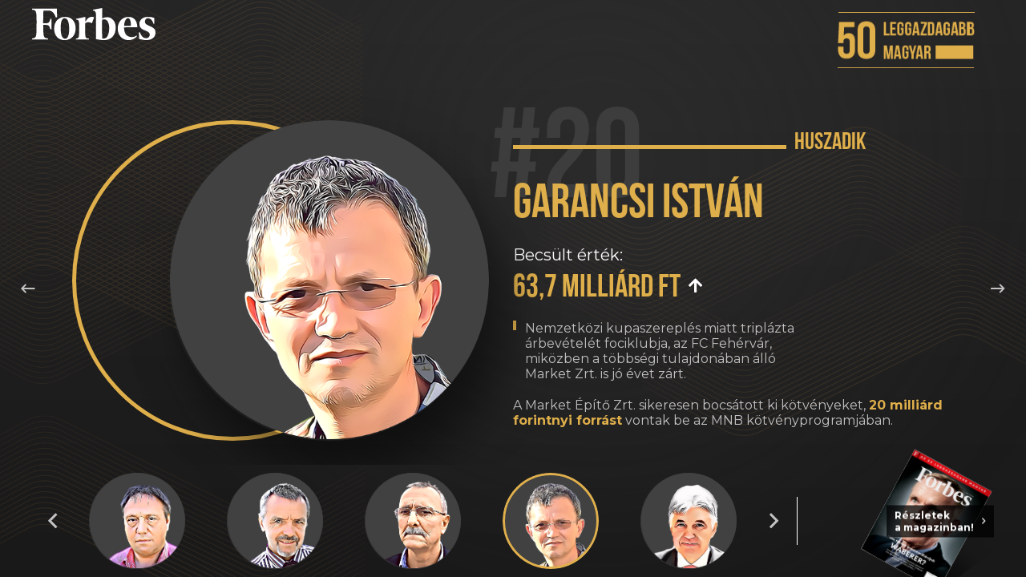

--- FILE ---
content_type: text/html
request_url: https://forbes.hu/extra/50-leggazdagabb-magyar-2019/20-garancsi-istvan/
body_size: 20775
content:
<!doctype html>
<html data-n-head-ssr>
  <head>
    <title> | Az 50 leggazdagabb magyar | Forbes Magyarország</title><meta data-n-head="ssr" charset="utf-8"><meta data-n-head="ssr" name="viewport" content="width=device-width,initial-scale=1"><meta data-n-head="ssr" data-hid="description" name="description" content="Két dollármilliárdos, két nő – és az első olyan magyar, aki 40 éves kora előtt felkerült a Forbes-listára. Az 50 leggazdagabb magyar 2020-as listája."><meta data-n-head="ssr" property="og:image" content="//forbes.hu/extra/50-leggazdagabb-magyar-2019/img/fb-og.jpg"><link data-n-head="ssr" rel="icon" type="image/png" href="https://forbes.hu/wp-content/themes/Forbes/img/favicon-32x32.png" sizes="32x32"><link data-n-head="ssr" rel="icon" type="image/png" href="https://forbes.hu/wp-content/themes/Forbes/img/favicon-16x16.png" sizes="16x16"><link data-n-head="ssr" rel="stylesheet" href="https://pro.fontawesome.com/releases/v5.11.2/css/all.css" integrity="sha384-zrnmn8R8KkWl12rAZFt4yKjxplaDaT7/EUkKm7AovijfrQItFWR7O/JJn4DAa/gx" crossorigin="anonymous"><style type="text/css">@font-face {font-family:Montserrat;font-style:normal;font-weight:400;src:url(/cf-fonts/s/montserrat/5.0.16/latin/400/normal.woff2);unicode-range:U+0000-00FF,U+0131,U+0152-0153,U+02BB-02BC,U+02C6,U+02DA,U+02DC,U+0304,U+0308,U+0329,U+2000-206F,U+2074,U+20AC,U+2122,U+2191,U+2193,U+2212,U+2215,U+FEFF,U+FFFD;font-display:swap;}@font-face {font-family:Montserrat;font-style:normal;font-weight:400;src:url(/cf-fonts/s/montserrat/5.0.16/cyrillic-ext/400/normal.woff2);unicode-range:U+0460-052F,U+1C80-1C88,U+20B4,U+2DE0-2DFF,U+A640-A69F,U+FE2E-FE2F;font-display:swap;}@font-face {font-family:Montserrat;font-style:normal;font-weight:400;src:url(/cf-fonts/s/montserrat/5.0.16/cyrillic/400/normal.woff2);unicode-range:U+0301,U+0400-045F,U+0490-0491,U+04B0-04B1,U+2116;font-display:swap;}@font-face {font-family:Montserrat;font-style:normal;font-weight:400;src:url(/cf-fonts/s/montserrat/5.0.16/vietnamese/400/normal.woff2);unicode-range:U+0102-0103,U+0110-0111,U+0128-0129,U+0168-0169,U+01A0-01A1,U+01AF-01B0,U+0300-0301,U+0303-0304,U+0308-0309,U+0323,U+0329,U+1EA0-1EF9,U+20AB;font-display:swap;}@font-face {font-family:Montserrat;font-style:normal;font-weight:400;src:url(/cf-fonts/s/montserrat/5.0.16/latin-ext/400/normal.woff2);unicode-range:U+0100-02AF,U+0304,U+0308,U+0329,U+1E00-1E9F,U+1EF2-1EFF,U+2020,U+20A0-20AB,U+20AD-20CF,U+2113,U+2C60-2C7F,U+A720-A7FF;font-display:swap;}@font-face {font-family:Montserrat;font-style:normal;font-weight:700;src:url(/cf-fonts/s/montserrat/5.0.16/cyrillic-ext/700/normal.woff2);unicode-range:U+0460-052F,U+1C80-1C88,U+20B4,U+2DE0-2DFF,U+A640-A69F,U+FE2E-FE2F;font-display:swap;}@font-face {font-family:Montserrat;font-style:normal;font-weight:700;src:url(/cf-fonts/s/montserrat/5.0.16/latin-ext/700/normal.woff2);unicode-range:U+0100-02AF,U+0304,U+0308,U+0329,U+1E00-1E9F,U+1EF2-1EFF,U+2020,U+20A0-20AB,U+20AD-20CF,U+2113,U+2C60-2C7F,U+A720-A7FF;font-display:swap;}@font-face {font-family:Montserrat;font-style:normal;font-weight:700;src:url(/cf-fonts/s/montserrat/5.0.16/vietnamese/700/normal.woff2);unicode-range:U+0102-0103,U+0110-0111,U+0128-0129,U+0168-0169,U+01A0-01A1,U+01AF-01B0,U+0300-0301,U+0303-0304,U+0308-0309,U+0323,U+0329,U+1EA0-1EF9,U+20AB;font-display:swap;}@font-face {font-family:Montserrat;font-style:normal;font-weight:700;src:url(/cf-fonts/s/montserrat/5.0.16/cyrillic/700/normal.woff2);unicode-range:U+0301,U+0400-045F,U+0490-0491,U+04B0-04B1,U+2116;font-display:swap;}@font-face {font-family:Montserrat;font-style:normal;font-weight:700;src:url(/cf-fonts/s/montserrat/5.0.16/latin/700/normal.woff2);unicode-range:U+0000-00FF,U+0131,U+0152-0153,U+02BB-02BC,U+02C6,U+02DA,U+02DC,U+0304,U+0308,U+0329,U+2000-206F,U+2074,U+20AC,U+2122,U+2191,U+2193,U+2212,U+2215,U+FEFF,U+FFFD;font-display:swap;}</style><link data-n-head="ssr" rel="stylesheet" href="https://use.typekit.net/hnm1oee.css"><base href="/extra/50-leggazdagabb-magyar-2019/"><link rel="preload" href="/extra/50-leggazdagabb-magyar-2019/_nuxt/dcbe8872369023adb149.js" as="script"><link rel="preload" href="/extra/50-leggazdagabb-magyar-2019/_nuxt/b79e542b1671da38e1fa.js" as="script"><link rel="preload" href="/extra/50-leggazdagabb-magyar-2019/_nuxt/cb11db627db0487cef1e.js" as="script"><link rel="preload" href="/extra/50-leggazdagabb-magyar-2019/_nuxt/3ae783ff51e7312ef5e9.js" as="script"><link rel="preload" href="/extra/50-leggazdagabb-magyar-2019/_nuxt/f775113518c075004519.js" as="script"><style data-vue-ssr-id="27894c40:0 1fbb21b2:0 3191d5ad:0 932a8f60:0 f6c57ea2:0">:root{font-size:10px}*{box-sizing:border-box}#site{bottom:0;display:flex;flex-direction:column;justify-content:space-between;background-image:linear-gradient(180deg,#272626 0,#1a1919);background-repeat:repeat-x}#site,#site .bg{position:fixed;top:0;left:0;right:0}#site .bg{height:100%;opacity:.5;background-position:50%;background-size:cover;content:"";display:block}body{float:left;width:100%;height:100%;font-size:1.6rem;color:#c2c2c2;font-family:Montserrat,sans-serif;font-weight:400;font-style:normal}.content,.view{position:relative}.content{max-width:120rem;width:100%;margin:0 auto;display:block;padding:0 5rem;z-index:2}.content__nav,.content__nav--next,.content__nav--prev{position:fixed;top:50%;transform:translate3d(0,-50%,0);height:5rem;width:5rem;z-index:9;transition:all .2s ease-in-out;border-radius:50%;cursor:pointer;display:flex;flex-direction:column;align-items:center;justify-content:center}.content__nav--next:hover,.content__nav--prev:hover,.content__nav:hover{cursor:pointer}.content__nav i,.content__nav--next i,.content__nav--prev i{font-size:2rem}.content__nav--next:hover,.content__nav--prev:hover,.content__nav:hover{background-color:#dfaf4b;color:#fff}.content__nav--prev{left:1rem}.content__nav--next{right:1rem}@media (max-width:599px){.content{padding:0 2rem}}main{float:left;width:100%;height:100%;display:flex;flex-direction:column;justify-content:center;position:relative;z-index:10;overflow-x:hidden;overflow-y:auto}main:after{position:absolute;bottom:0;left:0;right:0;height:0;content:"";display:block;background-color:#1a1919;z-index:2;transition:all .2s ease-in-out}@media (max-width:768px){main{display:block;margin-top:6rem}}main.is-loading .item{opacity:0;transform:scale(.95) translate3d(0,5%,0)}.homelogo{position:relative;width:100%;display:block;float:left;margin:6rem auto 2rem;text-align:center}.homelogo img{width:100%;display:inline-block;max-width:50rem;height:auto}.homelogo__forbes{position:absolute;top:3rem;right:0;height:3rem;width:auto}.homelogo__forbes .forbes{padding:0}.homelogo__forbes .forbes svg{height:3rem;width:auto}.homelogo__circle1{z-index:0;left:-5rem;transform:translate3d(-5rem,-50%,0);bottom:0;border-radius:50%;border:3px solid #dfaf4b}.homelogo__circle1,.homelogo__circle2{position:absolute;top:50%;width:32rem;height:32rem;content:""}.homelogo__circle2{transform:translate3d(0,-50%,0);left:0;border-radius:50%;background-color:#414141;display:block;z-index:2;overflow:hidden}.homelogo__number1{top:10.5rem;left:9rem;width:16rem;font-size:12rem}.homelogo__number1,.homelogo__number2{position:absolute;text-align:center;color:#dfaf4b;font-family:bebas-neue-by-fontfabric,sans-serif;font-weight:700;font-style:normal;z-index:5}.homelogo__number2{top:3rem;right:-6rem;line-height:32rem;font-size:32rem;opacity:.1;z-index:4}.homelogo__text{padding:2rem 0;border-top:2px solid #dfaf4b;border-bottom:2px solid #dfaf4b;width:66%;right:0;z-index:3;position:absolute;top:50%;cursor:pointer;transform:translate3d(0,-50%,0);font-family:bebas-neue-by-fontfabric,sans-serif;font-weight:700;font-style:normal;height:12rem}.homelogo__text:hover{cursor:pointer}.homelogo__text span{position:absolute;top:0;bottom:0;padding:1.75rem 0;width:50%;right:1rem;color:#dfaf4b;font-size:4.5rem}.homelogo__text span:before{bottom:1.75rem;display:block;content:"";right:-1rem;width:8.5rem;background-color:#dfaf4b}.homelogo__text span:after,.homelogo__text span:before{position:absolute;height:3.5rem;transition:all .2s ease-in-out}.homelogo__text span:after{right:0;bottom:1.625rem;transform:translate3d(-.5rem,0,0);line-height:3.5rem;color:#303030;content:"\f178";font-family:Font Awesome\ 5 Pro;font-weight:300;font-size:3rem}.homelogo__text:hover span:after{transform:none}.homelogo__text:hover span:before{background-color:#fff}@media (max-width:768px){.homelogo{width:100%;max-width:100%;text-align:center;margin:6rem 0;float:left}.homelogo img{float:none;display:inline-block;max-width:30rem}}a,a:focus,a:hover{text-decoration:none;outline:0}.credits{margin:2rem 0;text-align:center;width:100%;color:#dfaf4b}.method__bg{z-index:-1;position:fixed;top:0;left:0;bottom:0;right:0;z-index:99;background-color:rgba(0,0,0,.85);visibility:hidden;opacity:0;pointer-events:none;transition:all .2s ease-in-out}.method__bg.is-active{opacity:1;visibility:visible;pointer-events:all}.method__toggle{color:#dfaf4b;width:100%;text-align:center;margin-top:4rem}.method__content{z-index:999;visibility:hidden;opacity:0;position:fixed;top:0;left:0;bottom:0;right:0;pointer-events:none;transition:all .2s ease-in-out;display:flex;flex-direction:column;align-items:center;text-align:center;overflow-y:auto;padding:4rem}.method__content p{position:relative;text-align:left;max-width:60rem}.method__content h3{width:100%;text-align:center;color:#dfaf4b}.method__content.is-active{opacity:1;visibility:visible;pointer-events:all}.method__content .close{position:fixed;z-index:11;top:2rem;right:2rem;float:right;font-size:2rem;width:4rem;height:4rem;display:flex;flex-direction:column;align-items:center;justify-content:center;border-radius:50%;cursor:pointer;transition:all .2s ease-in-out}.method__content .close:hover{cursor:pointer;background-color:#dfaf4b;color:#fff}.go{float:left;width:100%;text-align:center;margin:0 0 2rem}.go a{display:inline-block;padding:1rem 2rem;background-color:#dfaf4b;color:#fff;font-weight:700}.go a,.go a i{transition:all .2s ease-in-out}.go a i{margin:0 0 0 .5rem}.go a:hover{background-color:#d29a25}.go a:hover i{transform:translate3d(.5rem,0,0)}.header{position:fixed;top:0;left:0;right:0;height:6rem;padding:1rem;display:flex;z-index:4;flex-direction:row;align-items:center;justify-content:space-between}.header .content{padding:0}.header .forbes svg{height:4rem;width:auto;float:left}.header .forbes svg path{fill:#fff}@media (max-width:599px){.header .forbes svg{height:2rem}}@media (max-width:1024px){.header{background-image:linear-gradient(180deg,#1a1919 0,rgba(26,25,25,0));background-repeat:repeat-x}}.forbes{float:left;padding:1rem 0}.forbes,.logo{display:inline-block}.logo{float:right;position:absolute;right:0;top:1rem;padding:.5rem 0;height:8rem}.logo img{height:100%;width:auto}@media (max-width:1024px){.logo{height:6rem;padding:0;top:1rem}}@media (max-width:599px){.logo{height:4rem;top:0;padding:0}}.logo__circle{width:12rem;height:12rem;right:10rem;border-radius:50%;background-color:#303030;position:absolute;display:flex;flex-direction:column;align-content:center;justify-content:center;font-family:bebas-neue-by-fontfabric,sans-serif;font-weight:700;font-style:normal;color:#dfaf4b;font-size:4rem;z-index:2;overflow:hidden}.logo__circle strong{font-size:10rem;color:#eee;height:8rem;display:block;position:absolute;top:50%;right:-20%;color:#303030;width:auto;transform:translate3d(0,-50%,0);text-shadow:-1px -1px 0 rgba(223,175,75,.1),1px -1px 0 rgba(223,175,75,.1),-1px 1px 0 rgba(223,175,75,.1),1px 1px 0 rgba(223,175,75,.1)}.logo__number{height:3.2rem;width:100%;text-align:center;position:relative}.logo__text{position:absolute;z-index:2;top:50%;right:0;transform:translate3d(0,-50%,0);font-family:bebas-neue-by-fontfabric,sans-serif;font-weight:700;font-style:normal;color:#dfaf4b;font-size:2rem;padding:.5rem 0 .5rem 5rem;border-top:2px solid #dfaf4b;border-bottom:2px solid #dfaf4b}.logo__text span{width:100%;line-height:1;height:1.6rem;display:block;margin:.5rem 0}.item{width:100%;display:flex;flex-direction:row;align-items:center;justify-content:space-between;height:100%;position:relative;z-index:2;margin:6rem 0;transition:all .3s ease-in-out,transform .8s cubic-bezier(.26,1.8,.17,.96)}@media (max-width:599px){.item{padding:0}}@media (max-width:768px){.item{flex-direction:column;padding:0}}.item__dir{position:relative;margin:0 0 0 1rem;line-height:.7}.item__dir i{font-size:2rem;color:#fff}.item__dir strong{margin:0 0 0 1rem;color:#fff;font-size:1.8rem}.item__dir:hover .item__dirtext{opacity:1;transform:translate3d(50%,0,0);visibility:visible}.item__dirtext{position:absolute;right:50%;top:3rem;transform:translate3d(50%,.5rem,0);transition:all .2s ease-in-out;padding:1rem;background-color:rgba(0,0,0,.85);color:#fff;line-height:1;font-size:1.6rem;opacity:0;visibility:hidden;white-space:nowrap;pointer-events:none}@media (max-width:768px){.item__dirtext{display:none}}.item__left{flex:50% 0 0;display:flex;flex-direction:column;height:100%;justify-content:center;transition:all 1s ease-in-out}@media (max-width:1024px){.item__left{flex:40% 0 0}}@media (max-width:768px){.item__left{flex:24rem 0 0;margin:0 0 2rem}}.item__right{flex:50% 0 0;display:flex;flex-direction:column;justify-content:center;position:relative}@media (max-width:1024px){.item__right{flex:60% 0 0;margin-left:4rem}}@media (max-width:768px){.item__right{flex:auto 0 0;padding:0 4rem;max-width:60rem;margin-left:0}}@media (max-width:599px){.item__right{padding:0 2rem 4rem}}.item__order{font-family:bebas-neue-by-fontfabric,sans-serif;font-style:normal;color:#3d3d3d;font-size:16rem;position:absolute;left:-3rem;top:-3rem;z-index:-1;font-weight:700;opacity:0;transform:translate3d(-4rem,0,0);transition:all .8s cubic-bezier(.26,1.8,.17,.96) .1s}.item__order.is-loaded{opacity:1;transform:none}@media (max-width:768px){.item__order{left:1rem;font-size:10rem}}.item__ordertext{font-family:bebas-neue-by-fontfabric,sans-serif;font-weight:700;font-style:normal;width:100%;max-width:80%;color:#dfaf4b;font-size:3rem;height:3rem;line-height:1.5rem;text-transform:uppercase;text-align:right;display:flex;flex-direction:row;align-items:flex-end;margin:0 0 4rem;transform:translate3d(-1rem,0,0);opacity:0;transition:all .8s cubic-bezier(.26,1.8,.17,.96)}.item__ordertext.is-loaded{opacity:1;transform:none}.item__ordertext .line{width:100%;height:.5rem;content:"";margin:0 1rem 0 0;position:relative;z-index:1}.item__ordertext .line:before{position:absolute;top:0;right:0;bottom:0;content:"";width:0;display:block;background-color:#dfaf4b;transition:all .8s cubic-bezier(.26,1.8,.17,.96) .2s}.item__ordertext .line.is-loaded:before{width:100%}.item__name{font-family:bebas-neue-by-fontfabric,sans-serif;font-weight:700;font-style:normal;color:#dfaf4b;text-transform:uppercase;font-size:6rem;line-height:1em;transition:all .3s ease-in-out,transform .8s cubic-bezier(.26,1.8,.17,.96);opacity:0;transform:translate3d(0,-2rem,0)}.item__name.is-loaded{transform:none;opacity:1}@media (max-width:768px){.item__name{font-size:5rem}}.item__value{margin:2rem 0 0}.item__value span{width:100%;transition:all .3s ease-in-out .2s,transform .8s cubic-bezier(.26,1.8,.17,.96) .2s;opacity:0;transform:translate3d(0,-1rem,0);font-size:2rem;color:#fff;margin:0 0 1rem;float:left}.item__value span.is-loaded{opacity:1;transform:none}.item__value>strong{width:100%;float:left;display:flex;transition:all .3s ease-in-out .3s,transform .8s cubic-bezier(.26,1.8,.17,.96) .3s;opacity:0;transform:translate3d(0,-1rem,0);font-family:bebas-neue-by-fontfabric,sans-serif;font-weight:700;font-style:normal;font-size:4rem;color:#dfaf4b}.item__value>strong.is-loaded{opacity:1;transform:none}.item__text{float:left;width:100%;max-width:70%;margin:2rem 0 0;position:relative;padding:0 0 0 1.5rem;transform:translate3d(0,-2rem,0);opacity:0;transition:all .3s ease-in-out .4s,transform .8s cubic-bezier(.26,1.8,.17,.96) .4s}.item__text a{font-weight:700;color:#dfaf4b;text-decoration:none;transition:all .2s ease-in-out}.item__text a:hover{color:#fff}.item__text:before{position:absolute;top:0;left:0;width:4px;content:"";display:block;background-color:#dfaf4b;height:12px;transform:scaleY(0);transform-origin:center top;transition:transform .8s cubic-bezier(.26,1.8,.17,.96) .8s}.item__text.is-loaded{opacity:1;transform:none}.item__text.is-loaded:before{transform:none}@media (max-width:768px){.item__text{max-width:100%}}.item__news{float:left;width:100%;margin:2rem 0 0}.item__news>div{float:left;width:100%;margin:0 0 1rem}.item__news>div a{font-weight:700;color:#dfaf4b;text-decoration:none;transition:all .2s ease-in-out}.item__news>div a:hover{color:#fff}.item.is-exiting:before{height:100%}.item.is-loaded:before{height:0}.photo{width:100%;position:relative;z-index:1;margin-left:6rem}.photo__ring{position:absolute;left:0;top:0;bottom:0;width:40rem;height:40rem;border-radius:50%;border:5px solid #dfaf4b;z-index:-1;opacity:0;transition:all .3s ease-in-out .4s,transform .8s cubic-bezier(.26,1.8,.17,.96) .4s}.photo__ring.is-loaded{opacity:1;transform:translate3d(-6rem,0,0)}@media (max-width:1200px){.photo__ring{width:30rem;height:30rem}.photo__ring.is-loaded{transform:translate3d(-2rem,0,0)}}@media (max-width:1024px){.photo__ring{width:24rem;height:24rem}.photo__ring.is-loaded{transform:translate3d(-2rem,0,0)}}@media (max-width:599px){.photo__ring{width:20rem;height:20rem}.photo__ring.is-loaded{transform:translate3d(-2rem,0,0)}}.photo__img{width:40rem;height:40rem;opacity:0;border-radius:50%;overflow:hidden;transition:all .3s ease-in-out,transform .8s cubic-bezier(.26,1.8,.17,.96);box-shadow:2rem 4rem 6rem rgba(0,0,0,.5)}.photo__img.is-loaded{opacity:1;transform:translate3d(6rem,0,0)}.photo__img img{width:100%;height:auto}@media (max-width:1200px){.photo{margin-left:6rem}.photo__img{width:30rem;height:30rem}.photo__img.is-loaded{transform:translate3d(4rem,0,0)}}@media (max-width:1024px){.photo{margin-left:3rem}.photo__img{width:24rem;height:24rem}.photo__img.is-loaded{transform:translate3d(4rem,0,0)}}@media (max-width:599px){.photo{margin-left:0}.photo__img{width:20rem;height:20rem}.photo__img.is-loaded{transform:translate3d(2rem,0,0)}}.page-enter-active,.page-leave-active{transition:opacity .5s}.page-enter,.page-leave-to{opacity:0}.footer{width:100%;z-index:9}@media (max-width:768px){.footer{position:relative;height:6rem;display:flex;flex-direction:row;align-items:center;justify-content:center;z-index:11}.footer:before{position:absolute;left:0;right:0;height:3rem;content:"";display:block;top:-3rem;background-image:linear-gradient(180deg,rgba(26,25,25,0) 0,#1a1919);background-repeat:repeat-x}}.nav{height:14rem;width:100%;padding:2rem 24rem 2rem 0;display:flex;flex-direction:row;align-items:center;z-index:6;justify-content:center}@media (max-width:768px){.nav.desktop{display:none}}@media (min-width:768px){.nav.mobile{display:none}}.nav__logo{width:100%;float:left;text-align:center;margin:2rem 0}.nav__logo img{max-width:30rem}.nav__mag{flex:20rem 0 0;right:0;display:flex;position:relative;position:absolute;top:50%;transform:translate3d(0,-50%,0);transition:all .2s ease-in-out;color:#fff}.nav__mag,.nav__mag:hover{cursor:pointer}.nav__mag img{width:100%;height:auto}.nav__mag img,.nav__mag span{transition:all .2s ease-in-out}.nav__mag span{position:absolute;top:50%;font-size:1.2rem;right:0;background-color:rgba(0,0,0,.75);padding:.5rem 1rem;text-align:left;display:flex;flex-direction:row;align-items:center;font-weight:700;justify-content:space-between;transform:translate3d(0,-50%,0)}.nav__mag span i{margin:0 0 0 1rem}.nav__mag:hover>img{transform:translate3d(0,-2rem,0)}.nav__mag:hover>span{background-color:#000;transform:translate3d(.5rem,-50%,0)}.nav__btn{z-index:9;width:4rem;flex:4rem 0 0;height:4rem;display:flex;flex-direction:column;align-items:center;justify-content:center;font-size:3rem;position:relative}.nav__next{margin-right:1rem}.nav__next:before{position:absolute;top:-1rem;bottom:-1rem;width:1px;content:"";right:-1rem;display:block;background-color:#fff}.nav__trigger{text-transform:uppercase;color:#fff;font-size:1.6rem;display:none;position:absolute;top:0;left:0;right:0;bottom:0;flex-direction:row;align-items:center;justify-content:center}.nav__arrow{width:1.6rem;height:1rem;margin:0 0 0 1rem;position:relative}.nav__arrow:before{transform:translate3d(-50%,-.5rem,0);transform-origin:center center;transform-origin:50% 50%}.nav__arrow:after,.nav__arrow:before{position:absolute;top:50%;left:50%;width:100%;height:2px;content:"";display:block;background-color:#fff;transition:all .2s ease-in-out}.nav__arrow:after{transform:translate3d(-50%,0,0);transform-origin:center center;transform-origin:50% 50%}.nav__arrow.is-active:before{transform:translate3d(-50%,-.2rem,0) rotate(-45deg)}.nav__arrow.is-active:after{transform:translate3d(-50%,-.2rem,0) rotate(45deg)}@media (max-width:768px){.nav{position:fixed;top:0;left:0;right:0;height:auto;bottom:6rem;padding:1rem 0;background-color:#1a1919;display:block;overflow-x:hidden;overflow-y:scroll;transform:translate3d(0,1rem,0);opacity:0;visibility:hidden;pointer-events:none;transition:all .2s ease-in-out}.nav__trigger{display:flex;width:100%;height:100%}.nav.is-active{pointer-events:all;opacity:1;visibility:visible;transform:none}}.thumb{width:12rem;position:relative;margin:0 2rem}.thumb,.thumb:hover{cursor:pointer}.thumb.is-inactive{opacity:0;visibility:hidden;pointer-events:none}.thumb__img{width:12rem;height:12rem;border-radius:50%;background-color:#414141;overflow:hidden;position:relative;z-index:1;transition:all .2s ease-in-out,transform .8s cubic-bezier(.26,1.8,.17,.96)}.thumb__img img{width:100%;float:left}.thumb__img:before{z-index:-1;border:3px solid #303030;border-radius:50%;transition:all .2s ease-in-out,transform .8s cubic-bezier(.26,1.8,.17,.96)}.thumb__img:after,.thumb__img:before{position:absolute;top:0;left:0;right:0;bottom:0;content:"";display:block}.thumb__img:after{z-index:1;pointer-events:none;border:3px solid #dfaf4b;border-radius:50%;transition:all .2s ease-in-out;opacity:0}.thumb__name{left:2rem;top:50%;transform:rotate(-90deg) translate3d(-6rem,0,0);opacity:0;transform-origin:top left;width:auto;text-transform:uppercase;font-weight:700;font-size:1.2rem;z-index:4;white-space:nowrap;color:#dfaf4b;text-shadow:-5px 5px 10px rgba(0,0,0,.7);position:absolute;transition:all .2s ease-in-out,transform .8s cubic-bezier(.26,1.8,.17,.96)}.thumb__name strong{color:#fff;font-size:1.2rem;display:none}@media (min-width:768px){.thumb:hover .thumb__img{transform:translate3d(1rem,0,0)}.thumb:hover .thumb__img:before{transform:translate3d(-2rem,0,0)}.thumb:hover .thumb__name{opacity:1;transform:rotate(-90deg) translate3d(-2rem,0,0)}}@media (max-width:768px){.thumb{height:auto;width:100%;display:flex;flex-direction:row;align-items:center;justify-content:flex-start;padding:1rem 2rem;margin:0 auto;max-width:40rem}.thumb__img{width:inherit;height:inherit;width:6rem;flex:6rem 0 0;height:6rem;position:relative}.thumb__img:before{display:none}.thumb__img:after{width:6rem;height:6rem;box-sizing:border-box}.thumb__name{position:relative;opacity:1;visibility:visible;margin:0;text-shadow:none;left:auto;top:auto;transform:none;padding:0 0 0 1rem;display:flex;flex-direction:row;align-items:center;white-space:normal;justify-content:flex-start;font-size:2rem}.thumb__name strong{display:flex;margin:0 1rem 0 0;color:#c2c2c2}}.thumb.is-active .thumb__img:after{opacity:1}@media (min-width:1024px){.thumb.is-active:hover .thumb__img:after{opacity:.5}}@media (max-width:768px){.thumb.is-active{background-color:#303030}}.hooper :focus,.hooper:focus{outline:0!important}.hooper-next,.hooper-prev{color:#fff;display:none!important}.hooper-next svg *,.hooper-prev svg *{fill:#fff}.hooper-list{overflow:visible!important}.hooper-slide{opacity:0!important;pointer-events:none;visibility:hidden;transition:all .3s ease-in-out;display:flex;width:20%!important;flex-direction:column;align-items:center;justify-content:center;padding-bottom:3rem}.hooper-slide.is-active{pointer-events:all;visibility:visible;opacity:1!important}.hooper-slide{flex-shrink:0;height:100%;margin:0;padding:0;list-style:none}.hooper-progress{position:absolute;top:0;right:0;left:0;height:4px;background-color:#efefef}.hooper-progress-inner{height:100%;background-color:#4285f4;transition:.3s}.hooper-pagination{position:absolute;bottom:0;right:50%;transform:translateX(50%);display:flex;padding:5px 10px}.hooper-indicators{display:flex;list-style:none;margin:0;padding:0}.hooper-indicator.is-active,.hooper-indicator:hover{background-color:#4285f4}.hooper-indicator{margin:0 2px;width:12px;height:4px;border-radius:4px;border:none;padding:0;background-color:#fff;cursor:pointer}.hooper-pagination.is-vertical{bottom:auto;right:0;top:50%;transform:translateY(-50%)}.hooper-pagination.is-vertical .hooper-indicators{flex-direction:column}.hooper-pagination.is-vertical .hooper-indicator{width:6px}.hooper-next,.hooper-prev{background-color:transparent;border:none;padding:1em;position:absolute;top:50%;transform:translateY(-50%);cursor:pointer}.hooper-next.is-disabled,.hooper-prev.is-disabled{opacity:.3;cursor:not-allowed}.hooper-next{right:0}.hooper-prev{left:0}.hooper-navigation.is-vertical .hooper-next{top:auto;bottom:0;transform:none}.hooper-navigation.is-vertical .hooper-prev{top:0;bottom:auto;right:0;left:auto;transform:none}.hooper-navigation.is-rtl .hooper-prev{left:auto;right:0}.hooper-navigation.is-rtl .hooper-next{right:auto;left:0}.hooper{position:relative;width:100%;height:200px}.hooper,.hooper *{box-sizing:border-box}.hooper-list{overflow:hidden;width:100%;height:100%}.hooper-track{display:flex;box-sizing:border-box;width:100%;height:100%;padding:0;margin:0}.hooper.is-vertical .hooper-track{flex-direction:column;height:200px}.hooper.is-rtl{direction:rtl}.hooper-sr-only{position:absolute;width:1px;height:1px;padding:0;margin:-1px;overflow:hidden;clip:rect(0,0,0,0);border:0}.nuxt-progress{position:fixed;top:0;left:0;right:0;height:2px;width:0;opacity:1;transition:width .1s,opacity .4s;background-color:#fff;z-index:999999}.nuxt-progress.nuxt-progress-notransition{transition:none}.nuxt-progress-failed{background-color:red}.view{transition:all .3s ease-in-out}.view.is-loading{opacity:0}.VueToNuxtLogo{display:inline-block;-webkit-animation:turn 2s linear 1s forwards;animation:turn 2s linear 1s forwards;transform:rotateX(180deg);position:relative;overflow:hidden;height:180px;width:245px}.Triangle{position:absolute;top:0;left:0;width:0;height:0}.Triangle--one{border-left:105px solid transparent;border-right:105px solid transparent;border-bottom:180px solid #41b883}.Triangle--two{top:30px;border-left:87.5px solid transparent;border-right:87.5px solid transparent;border-bottom:150px solid #3b8070}.Triangle--three,.Triangle--two{left:35px;-webkit-animation:goright .5s linear 3.5s forwards;animation:goright .5s linear 3.5s forwards}.Triangle--three{top:60px;border-left:70px solid transparent;border-right:70px solid transparent;border-bottom:120px solid #35495e}.Triangle--four{top:120px;left:70px;-webkit-animation:godown .5s linear 3s forwards;animation:godown .5s linear 3s forwards;border-left:35px solid transparent;border-right:35px solid transparent;border-bottom:60px solid #fff}@-webkit-keyframes turn{to{transform:rotateX(0)}}@keyframes turn{to{transform:rotateX(0)}}@-webkit-keyframes godown{to{top:180px}}@keyframes godown{to{top:180px}}@-webkit-keyframes goright{to{left:70px}}@keyframes goright{to{left:70px}}</style>
  </head>
  <body>
    <div data-server-rendered="true" id="__nuxt"><!----><div id="__layout"><div id="site"><div class="bg" style="background-image:url(https://forbes.hu/extra/50-leggazdagabb-magyar-2019/img/bg.png)"></div> <header class="header" data-v-e6214d22><div class="content" data-v-e6214d22><div class="forbes" data-v-e6214d22><svg version="1.1" xmlns="http://www.w3.org/2000/svg" xmlns:xlink="http://www.w3.org/1999/xlink" x="0px" y="0px" width="378.3px" height="98.1px" viewBox="0 0 378.3 98.1" xml:space="preserve" style="enable-background:new 0 0 378.3 98.1"><style type="text/css">.st0{fill:#fff}</style> <defs></defs> <path d="M377.8,80.2c-2,9.5-9.4,15.7-21,17.5c-3.2,0.5-9.7,0.5-13.9,0c-5.4-0.6-13.3-2.5-14.5-3.4
  c-0.4-0.3-0.5-1.4-0.7-10l-0.2-9.6l0.8-0.3c1.7-0.6,1.8-0.6,2.9,2.1c4.2,10.3,9.4,15.2,16.8,15.8c5.4,0.5,9.6-1.7,11.6-6.1
  c0.8-1.7,0.9-2.1,0.9-4.6c0-2.6,0-2.8-0.9-4.5c-0.6-1.2-1.5-2.2-2.6-3.1c-1.8-1.5-6.7-3.9-11.4-5.7c-6-2.2-9.5-4.3-12.1-7.1
  c-3.1-3.3-4.5-7.2-4.6-12.4c0-3.7,0.5-6,2-9c2.8-5.7,8.2-9.8,15.5-11.8c2.5-0.7,3-0.7,9.1-0.7c5.1,0,7,0.1,9.1,0.5
  c2.9,0.5,7.2,1.7,8.9,2.4l1,0.4l0.2,8.5c0.1,4.7,0.1,8.6,0,8.7c-0.1,0.1-0.7,0.3-1.3,0.5c-1,0.3-1.1,0.3-1.2-0.1
  c-0.9-2.5-2.7-6.7-3.6-8.2c-2.8-4.6-5.8-7.1-9.9-8.1c-3.4-0.8-6.3-0.4-8.6,1.1c-2.8,1.8-4.2,4.8-4.2,8.6c0,2.5,0.5,4,1.9,5.9
  c1.8,2.3,6,4.9,13.2,7.9c9.6,4.1,13.5,7,15.8,11.7C378.3,70.5,378.7,75.6,377.8,80.2z" class="st0"></path> <path d="M282.3,59.3c0.2-0.1,9.3-0.2,20.4-0.2h20v-0.8c0-1.8-0.6-6.6-1.1-9.1c-2.1-10.2-7.7-17.4-15.7-20.3
  c-3.2-1.2-6.2-1.6-10.2-1.6c-9.4,0-17.1,3.1-23,9.2c-4.7,4.9-7.5,10.4-9.3,18.2c-0.5,2.3-0.6,3.6-0.6,8.5c0,4.9,0.1,6.1,0.6,8.4
  c3.2,14.3,12.6,23.7,26.1,26.1c3.4,0.6,8.5,0.6,11.9,0.1c6.3-1,12.5-4.1,17-8.3c2.5-2.3,3.3-3.4,2.9-4c-0.9-1.6-0.9-1.6-3.2-0.1
  c-3.7,2.3-5.5,2.9-9.9,3.3c-5.1,0.5-9.8-0.3-14.1-2.5c-2.9-1.5-6.3-4.9-8-7.9c-2.3-4.2-3.6-9-4-15.3C282,60.2,282,59.5,282.3,59.3z
   M283,46.8c1.2-6.1,3.2-10.4,5.8-13.1c1.4-1.5,2.1-1.9,3.3-2.2c0.8-0.2,1.7-0.4,2-0.4c1.2,0,2.7,0.6,3.8,1.6c3,2.7,4.6,8.6,5,17.2
  l0.2,4.3l-2.8,0.2c-5.7,0.3-17.9,0.5-18.1,0.2C282,54.2,282.5,49.3,283,46.8z" class="st0"></path> <path d="M256.3,58.3c-0.2-6.5-1.3-10.8-4-16.1c-3.7-7.2-9.9-12.2-17.1-13.7c-5.3-1.1-12.2-0.2-17.4,2.2
  c-1.3,0.6-2.5,1.1-2.8,1.1c-0.3,0-0.4-2-0.3-15.9L214.8,0l-1.1,0.2c-0.6,0.1-6.7,1.3-13.6,2.5c-6.9,1.3-12.8,2.4-13.1,2.5
  c-0.5,0.1-0.6,0.3-0.5,1.2c0.1,1,0.1,1,1.1,1.3c3.5,0.8,4.1,1,5.4,2.4c1.6,1.6,2.3,3.7,2.8,8c0.4,3.5,0.5,63,0.1,71.8l-0.2,5.2
  l2.8,0.6c10.6,2.3,21.3,3.1,27.9,2.1c8.3-1.2,14.4-4.1,19.5-9.1C253.2,81.2,256.8,71,256.3,58.3z M235.8,70.9
  c-1.2,8-3.5,14.1-6.7,18c-1.5,1.9-4.1,3.7-6.1,4.3c-1.3,0.4-4.1,0.5-6.5,0.2c-0.5-0.1-1.1-0.3-1.3-0.5c-0.5-0.6-1-37.6-0.7-48.4
  l0.2-8.6l2.2-0.6c3.2-0.9,6.7-0.8,9.1,0.4c4.9,2.3,8.2,8.1,9.9,17.6C236.5,56.4,236.4,67.1,235.8,70.9z" class="st0"></path> <path d="M190,29.1c-0.2,0.7-6.5,17.3-6.6,17.4c-0.1,0.1-1-0.3-2.1-0.9c-3.8-1.9-8.7-2.6-12.5-1.8
  c-1.9,0.4-4.6,1.7-5.4,2.6l-0.7,0.7v15.6c0,20,0.4,24.9,2.3,27.6c1.3,1.8,2.6,2.3,7.5,2.8l2.1,0.2v3h-40.1l0.1-1.4l0.1-1.4l2.4-0.5
  c1.3-0.3,2.8-0.7,3.3-1c1.3-0.7,2.5-2.8,3-4.9c1-4.2,1.3-34.8,0.5-42.6c-0.6-6-2.1-8.1-6.3-8.8c-3.1-0.5-2.9-0.4-2.9-1.5
  c0-0.5,0.1-1,0.2-1.1c0.3-0.2,2.2-0.6,15.7-3.3c6.3-1.3,11.8-2.4,12.1-2.5l0.7-0.2l-0.2,7.5c-0.1,6-0.1,7.5,0.2,7.5
  c0.2,0,0.9-1.1,1.7-2.4c4.3-7.9,10.3-12.4,17.1-12.8c2.5-0.1,4.5,0.2,6.8,1.1C189.8,28.5,190.1,28.7,190,29.1z" class="st0"></path> <path d="M123.4,35.1c-5.7-5.3-12.8-7.9-22-7.9c-9.8,0-17.7,3-23.8,9.1c-6.5,6.5-9.9,15.7-9.9,26.4
  c0,11.1,3.1,20.1,9.1,26.4c3.3,3.5,6.5,5.5,11.2,7.2c1.6,0.6,2.8,0.9,7.2,1.7c0.4,0.1,2.9,0.1,5.6,0c3.7-0.1,5.5-0.2,7.2-0.6
  c4.8-1.1,8.7-2.9,12.2-5.4c8.4-6.3,13-15.9,13.4-28C134,51.9,130.4,41.7,123.4,35.1z M113.5,71.3c-0.9,12.7-3.7,19.6-8.8,22
  c-1.9,0.9-5.2,0.9-7,0.1c-4.5-2-7.7-8.2-9.2-18c-1-6.2-1.1-20-0.2-26.7c1.3-9.5,4-15.1,8.3-17c2.9-1.3,6.9-0.5,9.5,1.8
  C111.8,38.8,114.7,53.6,113.5,71.3z" class="st0"></path> <path d="M76.6,28l-1.9,0.6c-1.1,0.3-2,0.5-2,0.5c0,0-0.4-1.1-0.8-2.3c-0.4-1.2-1.4-3.4-2.1-5
  C66.6,14.9,62.7,11,57.3,9.1L55,8.2L45,8.1L35,8.1l-0.1,0.6c-0.4,1.7-1.1,37.6-0.8,38c0.2,0.2,1.5,0.3,6.1,0.1
  c3.2-0.2,6.4-0.4,7.1-0.6c2.8-0.6,4.9-2.6,6.4-5.8c1-2.1,2-5.3,2-6.4c0-0.6,0.1-0.6,1.8-0.6h1.8v31.7L57.5,65L55.9,65l-0.6-2.5
  c-1.4-5.7-4.3-9.4-8-10.3c-1.3-0.3-12.9-0.8-13.1-0.5c-0.3,0.3,0.2,18.7,0.6,25c0.6,8.8,2.2,13,5.7,14.7c1,0.5,7,1.8,8.3,1.8
  c0.1,0,0.2,0.7,0.2,1.5v1.5H0v-3l1.4-0.3c0.8-0.2,2.2-0.4,3.2-0.6c3.8-0.6,6-2.7,7.2-6.5c1.5-4.7,1.8-9.5,2-32.7
  c0.2-22-0.2-33.7-1.4-38.9c-0.8-3.3-2-5.5-4-6.9c-1.3-1-2.5-1.3-5.8-1.7L0.2,5.2L0.1,3.5L0,1.8h76.1L76.2,6
  c0.1,2.3,0.2,8.2,0.3,13.1L76.6,28z" class="st0"></path></svg></div> <a href="/extra/50-leggazdagabb-magyar-2019/" class="logo nuxt-link-active" data-v-e6214d22><img src="https://forbes.hu/extra/50-leggazdagabb-magyar-2019/img/logo.png" alt=""></a></div></header> <main><!----></main> <footer class="footer"><div class="nav__trigger">
    Lista
    <div class="nav__arrow"></div></div> <div class="content"><nav class="nav desktop"><div class="nav__btn nav__prev"><i class="far fa-angle-left"></i></div> <section tabindex="0" class="hooper"><div class="hooper-list"><ul class="hooper-track" style="transform:translate(NaNpx,0)"><li class="hooper-slide is-active" style="width:0"><span class="thumb"><div class="thumb__img"><img src="//forbes.hu/extra/50-leggazdagabb-magyar-2019/img/1.png" alt=""></div> <div class="thumb__name"><strong>
                #1
              </strong>
              Mészáros Lőrinc
            </div></span></li><li class="hooper-slide is-active" style="width:0"><span class="thumb"><div class="thumb__img"><img src="//forbes.hu/extra/50-leggazdagabb-magyar-2019/img/2.png" alt=""></div> <div class="thumb__name"><strong>
                #2
              </strong>
              Csányi Sándor
            </div></span></li><li class="hooper-slide is-active" style="width:0"><span class="thumb"><div class="thumb__img"><img src="//forbes.hu/extra/50-leggazdagabb-magyar-2019/img/3.png" alt=""></div> <div class="thumb__name"><strong>
                #3
              </strong>
              Gattyán György
            </div></span></li><li aria-hidden="true" class="hooper-slide is-next" style="width:0"><span class="thumb"><div class="thumb__img"><img src="//forbes.hu/extra/50-leggazdagabb-magyar-2019/img/4.png" alt=""></div> <div class="thumb__name"><strong>
                #4
              </strong>
              Szíjj László
            </div></span></li><li aria-hidden="true" class="hooper-slide is-next" style="width:0"><span class="thumb"><div class="thumb__img"><img src="//forbes.hu/extra/50-leggazdagabb-magyar-2019/img/5.png" alt=""></div> <div class="thumb__name"><strong>
                #5
              </strong>
              Demján örökösök
            </div></span></li><li aria-hidden="true" class="hooper-slide is-next" style="width:0"><span class="thumb"><div class="thumb__img"><img src="//forbes.hu/extra/50-leggazdagabb-magyar-2019/img/6.png" alt=""></div> <div class="thumb__name"><strong>
                #6
              </strong>
              Veres Tibor
            </div></span></li><li aria-hidden="true" class="hooper-slide is-next" style="width:0"><span class="thumb"><div class="thumb__img"><img src="//forbes.hu/extra/50-leggazdagabb-magyar-2019/img/7.png" alt=""></div> <div class="thumb__name"><strong>
                #7
              </strong>
              Felcsuti Zsolt
            </div></span></li><li aria-hidden="true" class="hooper-slide" style="width:0"><span class="thumb"><div class="thumb__img"><img src="//forbes.hu/extra/50-leggazdagabb-magyar-2019/img/8.png" alt=""></div> <div class="thumb__name"><strong>
                #8
              </strong>
              Széles Gábor
            </div></span></li><li aria-hidden="true" class="hooper-slide" style="width:0"><span class="thumb"><div class="thumb__img"><img src="//forbes.hu/extra/50-leggazdagabb-magyar-2019/img/9.png" alt=""></div> <div class="thumb__name"><strong>
                #9
              </strong>
              Kasza Lajos
            </div></span></li><li aria-hidden="true" class="hooper-slide" style="width:0"><span class="thumb"><div class="thumb__img"><img src="//forbes.hu/extra/50-leggazdagabb-magyar-2019/img/10.png" alt=""></div> <div class="thumb__name"><strong>
                #10
              </strong>
              Jellinek Dániel
            </div></span></li><li aria-hidden="true" class="hooper-slide" style="width:0"><span class="thumb"><div class="thumb__img"><img src="//forbes.hu/extra/50-leggazdagabb-magyar-2019/img/11.png" alt=""></div> <div class="thumb__name"><strong>
                #11
              </strong>
              Futó Péter
            </div></span></li><li aria-hidden="true" class="hooper-slide" style="width:0"><span class="thumb"><div class="thumb__img"><img src="//forbes.hu/extra/50-leggazdagabb-magyar-2019/img/12.png" alt=""></div> <div class="thumb__name"><strong>
                #12
              </strong>
              Wáberer György
            </div></span></li><li aria-hidden="true" class="hooper-slide" style="width:0"><span class="thumb"><div class="thumb__img"><img src="//forbes.hu/extra/50-leggazdagabb-magyar-2019/img/13.png" alt=""></div> <div class="thumb__name"><strong>
                #13
              </strong>
              Leisztinger Tamás
            </div></span></li><li aria-hidden="true" class="hooper-slide" style="width:0"><span class="thumb"><div class="thumb__img"><img src="//forbes.hu/extra/50-leggazdagabb-magyar-2019/img/14.png" alt=""></div> <div class="thumb__name"><strong>
                #14
              </strong>
              Bige László
            </div></span></li><li aria-hidden="true" class="hooper-slide" style="width:0"><span class="thumb"><div class="thumb__img"><img src="//forbes.hu/extra/50-leggazdagabb-magyar-2019/img/15.png" alt=""></div> <div class="thumb__name"><strong>
                #15
              </strong>
              Bárány László és családja
            </div></span></li><li aria-hidden="true" class="hooper-slide" style="width:0"><span class="thumb"><div class="thumb__img"><img src="//forbes.hu/extra/50-leggazdagabb-magyar-2019/img/16.png" alt=""></div> <div class="thumb__name"><strong>
                #16
              </strong>
              Rákosi Tamás
            </div></span></li><li aria-hidden="true" class="hooper-slide" style="width:0"><span class="thumb"><div class="thumb__img"><img src="//forbes.hu/extra/50-leggazdagabb-magyar-2019/img/17.png" alt=""></div> <div class="thumb__name"><strong>
                #17
              </strong>
              Lakatos Péter
            </div></span></li><li aria-hidden="true" class="hooper-slide" style="width:0"><span class="thumb"><div class="thumb__img"><img src="//forbes.hu/extra/50-leggazdagabb-magyar-2019/img/18.png" alt=""></div> <div class="thumb__name"><strong>
                #18
              </strong>
              Sinkó Ottó
            </div></span></li><li aria-hidden="true" class="hooper-slide" style="width:0"><span class="thumb"><div class="thumb__img"><img src="//forbes.hu/extra/50-leggazdagabb-magyar-2019/img/19.png" alt=""></div> <div class="thumb__name"><strong>
                #19
              </strong>
              Szabó Miklós és családja
            </div></span></li><li aria-hidden="true" class="hooper-slide" style="width:0"><span class="thumb is-active"><div class="thumb__img"><img src="//forbes.hu/extra/50-leggazdagabb-magyar-2019/img/20.png" alt=""></div> <div class="thumb__name"><strong>
                #20
              </strong>
              Garancsi István
            </div></span></li><li aria-hidden="true" class="hooper-slide" style="width:0"><span class="thumb"><div class="thumb__img"><img src="//forbes.hu/extra/50-leggazdagabb-magyar-2019/img/21.png" alt=""></div> <div class="thumb__name"><strong>
                #21
              </strong>
              Nagy Elek
            </div></span></li><li aria-hidden="true" class="hooper-slide" style="width:0"><span class="thumb"><div class="thumb__img"><img src="//forbes.hu/extra/50-leggazdagabb-magyar-2019/img/22.png" alt=""></div> <div class="thumb__name"><strong>
                #22
              </strong>
              Emőri Gábor
            </div></span></li><li aria-hidden="true" class="hooper-slide" style="width:0"><span class="thumb"><div class="thumb__img"><img src="//forbes.hu/extra/50-leggazdagabb-magyar-2019/img/23.png" alt=""></div> <div class="thumb__name"><strong>
                #23
              </strong>
              Zettwitz Sándor és családja
            </div></span></li><li aria-hidden="true" class="hooper-slide" style="width:0"><span class="thumb"><div class="thumb__img"><img src="//forbes.hu/extra/50-leggazdagabb-magyar-2019/img/24.png" alt=""></div> <div class="thumb__name"><strong>
                #24
              </strong>
              Kertész Viktor és Kertész Attila
            </div></span></li><li aria-hidden="true" class="hooper-slide" style="width:0"><span class="thumb"><div class="thumb__img"><img src="//forbes.hu/extra/50-leggazdagabb-magyar-2019/img/25.png" alt=""></div> <div class="thumb__name"><strong>
                #25
              </strong>
              Bolgár György
            </div></span></li><li aria-hidden="true" class="hooper-slide" style="width:0"><span class="thumb"><div class="thumb__img"><img src="//forbes.hu/extra/50-leggazdagabb-magyar-2019/img/26.png" alt=""></div> <div class="thumb__name"><strong>
                #26
              </strong>
              A Hell Energy tulajdonosa
            </div></span></li><li aria-hidden="true" class="hooper-slide" style="width:0"><span class="thumb"><div class="thumb__img"><img src="//forbes.hu/extra/50-leggazdagabb-magyar-2019/img/27.png" alt=""></div> <div class="thumb__name"><strong>
                #27
              </strong>
              Rencsár Kálmán
            </div></span></li><li aria-hidden="true" class="hooper-slide" style="width:0"><span class="thumb"><div class="thumb__img"><img src="//forbes.hu/extra/50-leggazdagabb-magyar-2019/img/28.png" alt=""></div> <div class="thumb__name"><strong>
                #28
              </strong>
              Lakatos Benjamin
            </div></span></li><li aria-hidden="true" class="hooper-slide" style="width:0"><span class="thumb"><div class="thumb__img"><img src="//forbes.hu/extra/50-leggazdagabb-magyar-2019/img/29.png" alt=""></div> <div class="thumb__name"><strong>
                #29
              </strong>
              Varga Károly
            </div></span></li><li aria-hidden="true" class="hooper-slide" style="width:0"><span class="thumb"><div class="thumb__img"><img src="//forbes.hu/extra/50-leggazdagabb-magyar-2019/img/30.png" alt=""></div> <div class="thumb__name"><strong>
                #30
              </strong>
              Varga Zoltán
            </div></span></li><li aria-hidden="true" class="hooper-slide" style="width:0"><span class="thumb"><div class="thumb__img"><img src="//forbes.hu/extra/50-leggazdagabb-magyar-2019/img/31.png" alt=""></div> <div class="thumb__name"><strong>
                #31
              </strong>
              Harsányi Zsolt
            </div></span></li><li aria-hidden="true" class="hooper-slide" style="width:0"><span class="thumb"><div class="thumb__img"><img src="//forbes.hu/extra/50-leggazdagabb-magyar-2019/img/32.png" alt=""></div> <div class="thumb__name"><strong>
                #32
              </strong>
              Krankovics István
            </div></span></li><li aria-hidden="true" class="hooper-slide" style="width:0"><span class="thumb"><div class="thumb__img"><img src="//forbes.hu/extra/50-leggazdagabb-magyar-2019/img/33.png" alt=""></div> <div class="thumb__name"><strong>
                #33
              </strong>
              Szatmári Zoltán és családja
            </div></span></li><li aria-hidden="true" class="hooper-slide" style="width:0"><span class="thumb"><div class="thumb__img"><img src="//forbes.hu/extra/50-leggazdagabb-magyar-2019/img/34.png" alt=""></div> <div class="thumb__name"><strong>
                #34
              </strong>
              Nyúl Sándor
            </div></span></li><li aria-hidden="true" class="hooper-slide" style="width:0"><span class="thumb"><div class="thumb__img"><img src="//forbes.hu/extra/50-leggazdagabb-magyar-2019/img/35.png" alt=""></div> <div class="thumb__name"><strong>
                #35
              </strong>
              Sándor József és családja
            </div></span></li><li aria-hidden="true" class="hooper-slide" style="width:0"><span class="thumb"><div class="thumb__img"><img src="//forbes.hu/extra/50-leggazdagabb-magyar-2019/img/36.png" alt=""></div> <div class="thumb__name"><strong>
                #36
              </strong>
              Simicska Lajos
            </div></span></li><li aria-hidden="true" class="hooper-slide" style="width:0"><span class="thumb"><div class="thumb__img"><img src="//forbes.hu/extra/50-leggazdagabb-magyar-2019/img/37.png" alt=""></div> <div class="thumb__name"><strong>
                #37
              </strong>
              Dunai György
            </div></span></li><li aria-hidden="true" class="hooper-slide" style="width:0"><span class="thumb"><div class="thumb__img"><img src="//forbes.hu/extra/50-leggazdagabb-magyar-2019/img/37.png" alt=""></div> <div class="thumb__name"><strong>
                #37
              </strong>
              Nagy György
            </div></span></li><li aria-hidden="true" class="hooper-slide" style="width:0"><span class="thumb"><div class="thumb__img"><img src="//forbes.hu/extra/50-leggazdagabb-magyar-2019/img/39.png" alt=""></div> <div class="thumb__name"><strong>
                #39
              </strong>
              Laczay Péter és családja
            </div></span></li><li aria-hidden="true" class="hooper-slide" style="width:0"><span class="thumb"><div class="thumb__img"><img src="//forbes.hu/extra/50-leggazdagabb-magyar-2019/img/40.png" alt=""></div> <div class="thumb__name"><strong>
                #40
              </strong>
              Vajna Tímea
            </div></span></li><li aria-hidden="true" class="hooper-slide" style="width:0"><span class="thumb"><div class="thumb__img"><img src="//forbes.hu/extra/50-leggazdagabb-magyar-2019/img/41.png" alt=""></div> <div class="thumb__name"><strong>
                #41
              </strong>
              Vida József
            </div></span></li><li aria-hidden="true" class="hooper-slide" style="width:0"><span class="thumb"><div class="thumb__img"><img src="//forbes.hu/extra/50-leggazdagabb-magyar-2019/img/42.png" alt=""></div> <div class="thumb__name"><strong>
                #42
              </strong>
              Schmidt Mária
            </div></span></li><li aria-hidden="true" class="hooper-slide" style="width:0"><span class="thumb"><div class="thumb__img"><img src="//forbes.hu/extra/50-leggazdagabb-magyar-2019/img/43.png" alt=""></div> <div class="thumb__name"><strong>
                #43
              </strong>
              Kenyeres Zoltán és Imre
            </div></span></li><li aria-hidden="true" class="hooper-slide" style="width:0"><span class="thumb"><div class="thumb__img"><img src="//forbes.hu/extra/50-leggazdagabb-magyar-2019/img/44.png" alt=""></div> <div class="thumb__name"><strong>
                #44
              </strong>
              Zombori Antal
            </div></span></li><li aria-hidden="true" class="hooper-slide" style="width:0"><span class="thumb"><div class="thumb__img"><img src="//forbes.hu/extra/50-leggazdagabb-magyar-2019/img/45.png" alt=""></div> <div class="thumb__name"><strong>
                #45
              </strong>
              Paár Attila
            </div></span></li><li aria-hidden="true" class="hooper-slide" style="width:0"><span class="thumb"><div class="thumb__img"><img src="//forbes.hu/extra/50-leggazdagabb-magyar-2019/img/46.png" alt=""></div> <div class="thumb__name"><strong>
                #46
              </strong>
              Váradi József
            </div></span></li><li aria-hidden="true" class="hooper-slide" style="width:0"><span class="thumb"><div class="thumb__img"><img src="//forbes.hu/extra/50-leggazdagabb-magyar-2019/img/47.png" alt=""></div> <div class="thumb__name"><strong>
                #47
              </strong>
              Sánta János és családja
            </div></span></li><li aria-hidden="true" class="hooper-slide" style="width:0"><span class="thumb"><div class="thumb__img"><img src="//forbes.hu/extra/50-leggazdagabb-magyar-2019/img/48.png" alt=""></div> <div class="thumb__name"><strong>
                #48
              </strong>
              Bojár Gábor
            </div></span></li><li aria-hidden="true" class="hooper-slide" style="width:0"><span class="thumb"><div class="thumb__img"><img src="//forbes.hu/extra/50-leggazdagabb-magyar-2019/img/49.png" alt=""></div> <div class="thumb__name"><strong>
                #49
              </strong>
              Scheer Sándor
            </div></span></li><li aria-hidden="true" class="hooper-slide" style="width:0"><span class="thumb"><div class="thumb__img"><img src="//forbes.hu/extra/50-leggazdagabb-magyar-2019/img/50.png" alt=""></div> <div class="thumb__name"><strong>
                #50
              </strong>
              Hernádi Zsolt
            </div></span></li></ul><div aria-live="polite" aria-atomic="true" class="hooper-liveregion hooper-sr-only">Item 1 of 50</div></div></section> <div class="nav__btn nav__next"><i class="far fa-angle-right"></i></div> <a href="https://forbes.hu/amagazin/na-valahogy-igy-lett-meszaros-lorinc-a-leggazdagabb-magyar" target="_blank" class="nav__mag"><img src="//forbes.hu/extra/50-leggazdagabb-magyar-2019/img/magazine-small.png"> <span>
          Részletek <br>
          a magazinban!
          <i class="far fa-angle-right"></i></span></a></nav> <nav class="nav mobile"><div class="nav__logo"><img src="//forbes.hu/extra/50-leggazdagabb-magyar-2019/img/homelogo.png" alt></div> <a href="/extra/50-leggazdagabb-magyar-2019/1-meszaros-lorinc" class="thumb"><div class="thumb__img"><img src="//forbes.hu/extra/50-leggazdagabb-magyar-2019/img/1.png" alt=""></div> <div class="thumb__name"><strong>
                #1
              </strong>
              Mészáros Lőrinc
            </div></a><a href="/extra/50-leggazdagabb-magyar-2019/2-csanyi-sandor" class="thumb"><div class="thumb__img"><img src="//forbes.hu/extra/50-leggazdagabb-magyar-2019/img/2.png" alt=""></div> <div class="thumb__name"><strong>
                #2
              </strong>
              Csányi Sándor
            </div></a><a href="/extra/50-leggazdagabb-magyar-2019/3-gattyan-gyorgy" class="thumb"><div class="thumb__img"><img src="//forbes.hu/extra/50-leggazdagabb-magyar-2019/img/3.png" alt=""></div> <div class="thumb__name"><strong>
                #3
              </strong>
              Gattyán György
            </div></a><a href="/extra/50-leggazdagabb-magyar-2019/4-szijj-laszlo" class="thumb"><div class="thumb__img"><img src="//forbes.hu/extra/50-leggazdagabb-magyar-2019/img/4.png" alt=""></div> <div class="thumb__name"><strong>
                #4
              </strong>
              Szíjj László
            </div></a><a href="/extra/50-leggazdagabb-magyar-2019/5-demjan-orokosok" class="thumb"><div class="thumb__img"><img src="//forbes.hu/extra/50-leggazdagabb-magyar-2019/img/5.png" alt=""></div> <div class="thumb__name"><strong>
                #5
              </strong>
              Demján örökösök
            </div></a><a href="/extra/50-leggazdagabb-magyar-2019/6-veres-tibor" class="thumb"><div class="thumb__img"><img src="//forbes.hu/extra/50-leggazdagabb-magyar-2019/img/6.png" alt=""></div> <div class="thumb__name"><strong>
                #6
              </strong>
              Veres Tibor
            </div></a><a href="/extra/50-leggazdagabb-magyar-2019/7-felcsuti-zsolt" class="thumb"><div class="thumb__img"><img src="//forbes.hu/extra/50-leggazdagabb-magyar-2019/img/7.png" alt=""></div> <div class="thumb__name"><strong>
                #7
              </strong>
              Felcsuti Zsolt
            </div></a><a href="/extra/50-leggazdagabb-magyar-2019/8-szeles-gabor" class="thumb"><div class="thumb__img"><img src="//forbes.hu/extra/50-leggazdagabb-magyar-2019/img/8.png" alt=""></div> <div class="thumb__name"><strong>
                #8
              </strong>
              Széles Gábor
            </div></a><a href="/extra/50-leggazdagabb-magyar-2019/9-kasza-lajos" class="thumb"><div class="thumb__img"><img src="//forbes.hu/extra/50-leggazdagabb-magyar-2019/img/9.png" alt=""></div> <div class="thumb__name"><strong>
                #9
              </strong>
              Kasza Lajos
            </div></a><a href="/extra/50-leggazdagabb-magyar-2019/10-jellinek-daniel" class="thumb"><div class="thumb__img"><img src="//forbes.hu/extra/50-leggazdagabb-magyar-2019/img/10.png" alt=""></div> <div class="thumb__name"><strong>
                #10
              </strong>
              Jellinek Dániel
            </div></a><a href="/extra/50-leggazdagabb-magyar-2019/11-futo-peter" class="thumb"><div class="thumb__img"><img src="//forbes.hu/extra/50-leggazdagabb-magyar-2019/img/11.png" alt=""></div> <div class="thumb__name"><strong>
                #11
              </strong>
              Futó Péter
            </div></a><a href="/extra/50-leggazdagabb-magyar-2019/12-waberer-gyorgy" class="thumb"><div class="thumb__img"><img src="//forbes.hu/extra/50-leggazdagabb-magyar-2019/img/12.png" alt=""></div> <div class="thumb__name"><strong>
                #12
              </strong>
              Wáberer György
            </div></a><a href="/extra/50-leggazdagabb-magyar-2019/13-leisztinger-tamas" class="thumb"><div class="thumb__img"><img src="//forbes.hu/extra/50-leggazdagabb-magyar-2019/img/13.png" alt=""></div> <div class="thumb__name"><strong>
                #13
              </strong>
              Leisztinger Tamás
            </div></a><a href="/extra/50-leggazdagabb-magyar-2019/14-bige-laszlo" class="thumb"><div class="thumb__img"><img src="//forbes.hu/extra/50-leggazdagabb-magyar-2019/img/14.png" alt=""></div> <div class="thumb__name"><strong>
                #14
              </strong>
              Bige László
            </div></a><a href="/extra/50-leggazdagabb-magyar-2019/15-barany-laszlo-es-csaladja" class="thumb"><div class="thumb__img"><img src="//forbes.hu/extra/50-leggazdagabb-magyar-2019/img/15.png" alt=""></div> <div class="thumb__name"><strong>
                #15
              </strong>
              Bárány László és családja
            </div></a><a href="/extra/50-leggazdagabb-magyar-2019/16-rakosi-tamas" class="thumb"><div class="thumb__img"><img src="//forbes.hu/extra/50-leggazdagabb-magyar-2019/img/16.png" alt=""></div> <div class="thumb__name"><strong>
                #16
              </strong>
              Rákosi Tamás
            </div></a><a href="/extra/50-leggazdagabb-magyar-2019/17-lakatos-peter" class="thumb"><div class="thumb__img"><img src="//forbes.hu/extra/50-leggazdagabb-magyar-2019/img/17.png" alt=""></div> <div class="thumb__name"><strong>
                #17
              </strong>
              Lakatos Péter
            </div></a><a href="/extra/50-leggazdagabb-magyar-2019/18-sinko-otto" class="thumb"><div class="thumb__img"><img src="//forbes.hu/extra/50-leggazdagabb-magyar-2019/img/18.png" alt=""></div> <div class="thumb__name"><strong>
                #18
              </strong>
              Sinkó Ottó
            </div></a><a href="/extra/50-leggazdagabb-magyar-2019/19-szabo-miklos-es-csaladja" class="thumb"><div class="thumb__img"><img src="//forbes.hu/extra/50-leggazdagabb-magyar-2019/img/19.png" alt=""></div> <div class="thumb__name"><strong>
                #19
              </strong>
              Szabó Miklós és családja
            </div></a><a href="/extra/50-leggazdagabb-magyar-2019/20-garancsi-istvan" class="thumb nuxt-link-exact-active nuxt-link-active is-active"><div class="thumb__img"><img src="//forbes.hu/extra/50-leggazdagabb-magyar-2019/img/20.png" alt=""></div> <div class="thumb__name"><strong>
                #20
              </strong>
              Garancsi István
            </div></a><a href="/extra/50-leggazdagabb-magyar-2019/21-nagy-elek" class="thumb"><div class="thumb__img"><img src="//forbes.hu/extra/50-leggazdagabb-magyar-2019/img/21.png" alt=""></div> <div class="thumb__name"><strong>
                #21
              </strong>
              Nagy Elek
            </div></a><a href="/extra/50-leggazdagabb-magyar-2019/22-emori-gabor" class="thumb"><div class="thumb__img"><img src="//forbes.hu/extra/50-leggazdagabb-magyar-2019/img/22.png" alt=""></div> <div class="thumb__name"><strong>
                #22
              </strong>
              Emőri Gábor
            </div></a><a href="/extra/50-leggazdagabb-magyar-2019/23-zettwitz-sandor-es-csaladja" class="thumb"><div class="thumb__img"><img src="//forbes.hu/extra/50-leggazdagabb-magyar-2019/img/23.png" alt=""></div> <div class="thumb__name"><strong>
                #23
              </strong>
              Zettwitz Sándor és családja
            </div></a><a href="/extra/50-leggazdagabb-magyar-2019/24-kertesz-viktor-es-kertesz-attila" class="thumb"><div class="thumb__img"><img src="//forbes.hu/extra/50-leggazdagabb-magyar-2019/img/24.png" alt=""></div> <div class="thumb__name"><strong>
                #24
              </strong>
              Kertész Viktor és Kertész Attila
            </div></a><a href="/extra/50-leggazdagabb-magyar-2019/25-bolgar-gyorgy" class="thumb"><div class="thumb__img"><img src="//forbes.hu/extra/50-leggazdagabb-magyar-2019/img/25.png" alt=""></div> <div class="thumb__name"><strong>
                #25
              </strong>
              Bolgár György
            </div></a><a href="/extra/50-leggazdagabb-magyar-2019/26-a-hell-energy-tulajdonosa" class="thumb"><div class="thumb__img"><img src="//forbes.hu/extra/50-leggazdagabb-magyar-2019/img/26.png" alt=""></div> <div class="thumb__name"><strong>
                #26
              </strong>
              A Hell Energy tulajdonosa
            </div></a><a href="/extra/50-leggazdagabb-magyar-2019/27-rencsar-kalman" class="thumb"><div class="thumb__img"><img src="//forbes.hu/extra/50-leggazdagabb-magyar-2019/img/27.png" alt=""></div> <div class="thumb__name"><strong>
                #27
              </strong>
              Rencsár Kálmán
            </div></a><a href="/extra/50-leggazdagabb-magyar-2019/28-lakatos-benjamin" class="thumb"><div class="thumb__img"><img src="//forbes.hu/extra/50-leggazdagabb-magyar-2019/img/28.png" alt=""></div> <div class="thumb__name"><strong>
                #28
              </strong>
              Lakatos Benjamin
            </div></a><a href="/extra/50-leggazdagabb-magyar-2019/29-varga-karoly" class="thumb"><div class="thumb__img"><img src="//forbes.hu/extra/50-leggazdagabb-magyar-2019/img/29.png" alt=""></div> <div class="thumb__name"><strong>
                #29
              </strong>
              Varga Károly
            </div></a><a href="/extra/50-leggazdagabb-magyar-2019/30-varga-zoltan" class="thumb"><div class="thumb__img"><img src="//forbes.hu/extra/50-leggazdagabb-magyar-2019/img/30.png" alt=""></div> <div class="thumb__name"><strong>
                #30
              </strong>
              Varga Zoltán
            </div></a><a href="/extra/50-leggazdagabb-magyar-2019/31-harsanyi-zsolt" class="thumb"><div class="thumb__img"><img src="//forbes.hu/extra/50-leggazdagabb-magyar-2019/img/31.png" alt=""></div> <div class="thumb__name"><strong>
                #31
              </strong>
              Harsányi Zsolt
            </div></a><a href="/extra/50-leggazdagabb-magyar-2019/32-krankovics-istvan" class="thumb"><div class="thumb__img"><img src="//forbes.hu/extra/50-leggazdagabb-magyar-2019/img/32.png" alt=""></div> <div class="thumb__name"><strong>
                #32
              </strong>
              Krankovics István
            </div></a><a href="/extra/50-leggazdagabb-magyar-2019/33-szatmari-zoltan-es-csaladja" class="thumb"><div class="thumb__img"><img src="//forbes.hu/extra/50-leggazdagabb-magyar-2019/img/33.png" alt=""></div> <div class="thumb__name"><strong>
                #33
              </strong>
              Szatmári Zoltán és családja
            </div></a><a href="/extra/50-leggazdagabb-magyar-2019/34-nyul-sandor" class="thumb"><div class="thumb__img"><img src="//forbes.hu/extra/50-leggazdagabb-magyar-2019/img/34.png" alt=""></div> <div class="thumb__name"><strong>
                #34
              </strong>
              Nyúl Sándor
            </div></a><a href="/extra/50-leggazdagabb-magyar-2019/35-sandor-jozsef-es-csaladja" class="thumb"><div class="thumb__img"><img src="//forbes.hu/extra/50-leggazdagabb-magyar-2019/img/35.png" alt=""></div> <div class="thumb__name"><strong>
                #35
              </strong>
              Sándor József és családja
            </div></a><a href="/extra/50-leggazdagabb-magyar-2019/36-simicska-lajos" class="thumb"><div class="thumb__img"><img src="//forbes.hu/extra/50-leggazdagabb-magyar-2019/img/36.png" alt=""></div> <div class="thumb__name"><strong>
                #36
              </strong>
              Simicska Lajos
            </div></a><a href="/extra/50-leggazdagabb-magyar-2019/37-dunai-gyorgy" class="thumb"><div class="thumb__img"><img src="//forbes.hu/extra/50-leggazdagabb-magyar-2019/img/37.png" alt=""></div> <div class="thumb__name"><strong>
                #37
              </strong>
              Dunai György
            </div></a><a href="/extra/50-leggazdagabb-magyar-2019/38-nagy-gyorgy" class="thumb"><div class="thumb__img"><img src="//forbes.hu/extra/50-leggazdagabb-magyar-2019/img/37.png" alt=""></div> <div class="thumb__name"><strong>
                #37
              </strong>
              Nagy György
            </div></a><a href="/extra/50-leggazdagabb-magyar-2019/39-laczay-peter-es-csaladja" class="thumb"><div class="thumb__img"><img src="//forbes.hu/extra/50-leggazdagabb-magyar-2019/img/39.png" alt=""></div> <div class="thumb__name"><strong>
                #39
              </strong>
              Laczay Péter és családja
            </div></a><a href="/extra/50-leggazdagabb-magyar-2019/40-vajna-timea" class="thumb"><div class="thumb__img"><img src="//forbes.hu/extra/50-leggazdagabb-magyar-2019/img/40.png" alt=""></div> <div class="thumb__name"><strong>
                #40
              </strong>
              Vajna Tímea
            </div></a><a href="/extra/50-leggazdagabb-magyar-2019/41-vida-jozsef" class="thumb"><div class="thumb__img"><img src="//forbes.hu/extra/50-leggazdagabb-magyar-2019/img/41.png" alt=""></div> <div class="thumb__name"><strong>
                #41
              </strong>
              Vida József
            </div></a><a href="/extra/50-leggazdagabb-magyar-2019/42-schmidt-maria" class="thumb"><div class="thumb__img"><img src="//forbes.hu/extra/50-leggazdagabb-magyar-2019/img/42.png" alt=""></div> <div class="thumb__name"><strong>
                #42
              </strong>
              Schmidt Mária
            </div></a><a href="/extra/50-leggazdagabb-magyar-2019/43-kenyeres-zoltan-es-imre" class="thumb"><div class="thumb__img"><img src="//forbes.hu/extra/50-leggazdagabb-magyar-2019/img/43.png" alt=""></div> <div class="thumb__name"><strong>
                #43
              </strong>
              Kenyeres Zoltán és Imre
            </div></a><a href="/extra/50-leggazdagabb-magyar-2019/44-zombori-antal" class="thumb"><div class="thumb__img"><img src="//forbes.hu/extra/50-leggazdagabb-magyar-2019/img/44.png" alt=""></div> <div class="thumb__name"><strong>
                #44
              </strong>
              Zombori Antal
            </div></a><a href="/extra/50-leggazdagabb-magyar-2019/45-paar-attila" class="thumb"><div class="thumb__img"><img src="//forbes.hu/extra/50-leggazdagabb-magyar-2019/img/45.png" alt=""></div> <div class="thumb__name"><strong>
                #45
              </strong>
              Paár Attila
            </div></a><a href="/extra/50-leggazdagabb-magyar-2019/46-varadi-jozsef" class="thumb"><div class="thumb__img"><img src="//forbes.hu/extra/50-leggazdagabb-magyar-2019/img/46.png" alt=""></div> <div class="thumb__name"><strong>
                #46
              </strong>
              Váradi József
            </div></a><a href="/extra/50-leggazdagabb-magyar-2019/47-santa-janos-es-csaladja" class="thumb"><div class="thumb__img"><img src="//forbes.hu/extra/50-leggazdagabb-magyar-2019/img/47.png" alt=""></div> <div class="thumb__name"><strong>
                #47
              </strong>
              Sánta János és családja
            </div></a><a href="/extra/50-leggazdagabb-magyar-2019/48-bojar-gabor" class="thumb"><div class="thumb__img"><img src="//forbes.hu/extra/50-leggazdagabb-magyar-2019/img/48.png" alt=""></div> <div class="thumb__name"><strong>
                #48
              </strong>
              Bojár Gábor
            </div></a><a href="/extra/50-leggazdagabb-magyar-2019/49-scheer-sandor" class="thumb"><div class="thumb__img"><img src="//forbes.hu/extra/50-leggazdagabb-magyar-2019/img/49.png" alt=""></div> <div class="thumb__name"><strong>
                #49
              </strong>
              Scheer Sándor
            </div></a><a href="/extra/50-leggazdagabb-magyar-2019/50-hernadi-zsolt" class="thumb"><div class="thumb__img"><img src="//forbes.hu/extra/50-leggazdagabb-magyar-2019/img/50.png" alt=""></div> <div class="thumb__name"><strong>
                #50
              </strong>
              Hernádi Zsolt
            </div></a></nav></div></footer></div></div></div><script>window.__NUXT__=function(e,t,a,r,l,s,i,o,n,d,k,z,g,m,b,u,v,y,h,p,c,f,j,x,T,A,F,M,w,_,S,B,K,V,G,L,I,E,N,D,C,P,O,H,Z,W,J,R,U,q,X,Y){return{layout:"default",data:[{}],error:null,state:{data:[{order:"1",id:"1",orderText:"első",name:"Mészáros Lőrinc",dir:e,value:"407,7 milliárd Ft",sources:"mezőgazdaság, élelmiszeripar, energetika, turizmus, építőipar, ingatlan, pénzügyi befektetések",text:"Az Opus Global árfolyama esett az elmúlt évben, de tőzsdére vitte az MKB-t, megjelent a Takarékbankban, bevásárolta magát a Titászba és a Tigázba.",news:[{text:"Egyre több megrendelést kap az MVM-hez tartozó <a href='https://forbes.hu/uzlet/ujabb-megbizast-kapott-meszaros-lorinc-a-paksi-atomeromuben/' target='_blank'>Paksi Atomerőműtől</a> cégcsoportja, miközben a Mátrai Erőművet épp az MVM veheti meg tőle. "},{text:"Egyre többször üzletel Orbán Viktor vejével, <a href='https://forbes.hu/uzlet/kastelyt-vett-tiborcz-istvan-cege-az-elado-meszaros-lorinc/' target='_blank'>Tiborcz Istvánnal</a>, akinek cége legutóbb a tarcali Andrássy kastélyt vette meg a felcsúti dollármilliárdostól."}]},{order:"2",id:"2",orderText:"második",name:"Csányi Sándor",dir:e,value:"368 milliárd Ft",sources:"pénzügy, agrárium, ingatlan",text:"A sertéspestis komolyan érintette a mohácsi vágóhídját, az OTP árfolyama viszont történelmi csúcsokon, 8 bankot vásároltak fel a régióban.",news:[{text:"Bejöttek a felvásárlások a Bonafarm csoportnak, mely sok milliárdos érdekeltségéhez hasonlóan <a href='https://forbes.hu/uzlet/jok-a-kilatasai-csanyi-es-szijj-cegeinek-a-nemet-hitelminosito-szerint/' target='_blank'>az MNB segítségével megy ki a kötvénypiacra.</a>"},{text:"Komoly ingatlanportfóliója van - érdekelt a CD Hungary-ben is, mely két új szállodát nyít az Andrássy úton, <a href='https://forbes.hu/a-jo-elet/ket-uj-szalloda-is-nyilik-az-andrassy-uton-mutatjuk-milyenek-lesznek-a-belso-terek/' target='_blank'>így néznek ki</a>. "}]},{order:"3",id:"3",orderText:"harmadik",name:"Gattyán György",dir:e,value:"244,9 milliárd Ft",sources:c,text:"Tovább nőtt a Docler Group forgalma, megvették a kaliforniai AddSupply-t és tovább gyarapodott a hozzájuk tartozó Netlock is.",news:[{text:"<a href='https://forbes.hu/a-magazin/magyar-100-2019-terkep/' target='_blank'>A Forbes novemberi kimutatása</a> szerint a luxemburgi bejegyzésű Docler Group a legértékesebb, 100 százalékban magyar kézben lévő cég. "},{text:"Gattyán társalapítója a Teqball-nak, az új magyar sportág világbajnokságát december elején rendezték meg, nagykövete az FC Barcelona egykori csillaga, Rondaldinho. "}]},{order:"4",id:"4",orderText:"negyedik",name:"Szíjj László",dir:e,value:"207,4 milliárd Ft",sources:K,text:"Nagyott nőtt vagyona a tőzsdére vitt MKB miatt, a tendereken továbbra is hasír a Duna Aszfalt.",news:[{text:"<a href='https://forbes.hu/uzlet/meszaros-lorinc-megjelent-a-takarekbankban/' target='_blank'>Terjeszkedik</a>. A Duna Aszfalt érdekelt a Mészáros-féle búzakeményítőben (Viresol) és a Status Power Investen keresztül a Mátrai Erőműben, de a veszprémi kézilabdaklubban is. "},{text:"Nagyot nyert azzal, hogy az <a href='https://forbes.hu/penz/a-tozsdere-ment-meszaros-lorinc-bankja-az-mkb/' target='_blank'>MKB Bank tőzsdére ment</a>, részesedését aztán a volt Origo-tulaj Száraz Istvánhoz köthető cégek és tőkealap vette át. "}]},{order:"5",id:"5",orderText:"ötödik",name:"Demján örökösök",dir:e,value:"206 milliárd Ft",sources:l,text:"Továbbra is cél a WestEnd tőzsdére vitele, új városnegyedet építenek a Nyugati mögött. ",news:[{text:"Az alapító-többségi tulajdonos, a 2018-ban elhunyt Demján Sándor szívéhez közel álló Tatárföldön ütött nyélbe egy üzletet a Gránit Pólus csoport, most <a href='https://forbes.hu/uzlet/a-demjan-fele-granit-polus-ujra-oroszorszagban-uzletelt/' target='_blank'>már 100 százalékban övék a régió legnagyobb plázája.</a>"},{text:"Bő másfél éve a menedzsment <a href='https://forbes.hu/uzlet/demjan-csapata-tozsdere-viszi-a-westendet/' target='_blank'>a Forbesban jelentette be</a>, hogy a Westendet tőzsdére viszik, ez továbbra is cél. "}]},{order:"6",id:"6",orderText:"hatodik",name:"Veres Tibor",dir:e,value:"194 milliárd Ft",sources:"ingatlan, befektetések, gyártás",text:"Behozta a BMW autómegosztó szolgáltatóját a Drivenow-t a budapesti piacra, ingatlanfejlesztésekben is töretlenül halad előre. ",news:[{text:"Amire még Varsóban is felkapták a fejüket: <a href='https://forbes.hu/uzlet/cee-summit-2019/' target='_blank'>a Wing megszerezte a vezető lengyel ingatlanfejlesztő</a>, az Echo Investment SA többségi tulajdonrészét."},{text:"Új autómegosztó óriás jön létre, <a href='https://forbes.hu/uzlet/uj-automegoszto-orias-jon-letre-atnevezik-a-legujabb-magyar-szolgaltatot-is/' target='_blank'>átnevezik a legújabb magyar szolgáltatót is</a>."}]},{order:"7",id:"7",orderText:"hetedik",name:"Felcsuti Zsolt",dir:e,value:"166,2 milliárd Ft",sources:"ipari befektetések",text:"Az ipari befektető modernizálja gyárait és nyit a keleti piacok felé."},{order:"8",id:"8",orderText:"nyolcadik",name:"Széles Gábor",dir:e,value:"156,6 milliárd Ft",sources:s,text:"Kínaiakkal állt össze az Ikarus, elektromos buszokat gyártanak, halad a zalacsányi fejlesztés is: a golfpálya köré turisztikai centrumot húznának fel. "},{order:"9",id:"9",orderText:"kilencedik",name:"Kasza Lajos",dir:e,value:"116,9 milliárd Ft",sources:"gyártás, autóipar",text:"A műanyagfeldolgozással, építőanyaggyártással, akkumulátorgyártással és autóértékesítéssel foglalkozó, mai napig családi kézben működő társaság árbevétele egyetlen év alatt 19,4 milliárddal nőtt."},{order:"10",id:"10",orderText:"tizedik",name:"Jellinek Dániel",dir:a,value:"107,5 milliárd Ft",sources:l,text:"Jellinek Dániel vezetésével az Indotek – aminek ügyvezető igazgatója és többségi tulajdonosa – szép csendben az ország egyik legnagyobb ingatlanbirodalmát vásárolta össze bevásárlóközpontokból, irodaházakból és raktárakból. Már összesen 21 pláza tartozik a csoporthoz, de övé az egykori Csepel Művek iparterület egy része is."},{order:"11",id:"11",orderText:"tizenegyedik",name:"Futó Péter",dir:e,value:"97,1 milliárd Ft",sources:l,text:"Külföldön is fejlesztenek, közben Kelenföldön épül a Budapest One Business Park és az Etele Pláza is, ami a maga 55 ezer négyzetméterével Magyarország harmadik legnagyobb bevásárlóközpontja lesz."},{order:"12",id:"12",orderText:"tizenkettedik",name:"Wáberer György",dir:e,value:"96 milliárd Ft",sources:"logisztika, ingatlan",text:"Az egykori kamionkirály az ingatlanprojektek mellett beszállt a magánegészségügybe is. "},{order:"13",id:"13",orderText:"tizenharmadik",name:"Leisztinger Tamás",dir:e,value:"93,5 milliárd Ft",sources:"ingatlan, tőzsdei befektetések",text:"Tőzsdei vagyona tovább nőtt, és eladta a hányatatott sorsú Köki Terminált. "},{order:"14",id:"14",orderText:"tizennegyedik",name:"Bige László",dir:t,value:"92,2 milliárd Ft",sources:f,text:"Erős nyomás van a Nitrogénműveken finanszírozási oldalról, amit eddig Bige mindig megoldott, de most több eljárás is indult cégei és ellene is."},{order:"15",id:"15",orderText:"tizenötödik",name:"Bárány László és családja",dir:e,value:"88,2  milliárd Ft",sources:r,text:"A Master Good csoport az ukrán határ mellé vitte Nyugat-Európát: a vállalat kisvárdai csirkefeldolgozójának 15 milliárd forintos bővítése a legnagyobb magyar élelmiszeripari projekt volt a 2018 novemberi beruházási listánkon.",news:[{text:"A Master Good átadta az első Magyarországon kívüli üzemét, meg sem álltak Ázsiáig. <a href='https://forbes.hu/uzlet/miert-megy-a-baromfikiraly-vietnamba-master-good-beruhazas-vietnam/' target='_blank'>Ugyanazt csinálják ott, mint a rendszerváltás után a nyugati cégek Magyarországon. </a>"},{text:"Az MNB kötvényprogramján keresztül <a href='https://forbes.hu/uzlet/kozel-harmincmilliard-forintot-vont-be-kotvenyaukcion-a-magyar-baromfibirodalom/' target='_blank'>közel 30 milliárd forint</a> friss tőkéhez jutottak. "}]},{order:"16",id:"16",orderText:"tizenhatodik",name:"Rákosi Tamás",dir:t,value:"83,3  milliárd Ft",sources:"média, ingatlan",text:"Az RTL-től a TV2-höz átevező médiamogul kiszállt az IKO műsorgyártóból és az Atmedia hirdetési cégből."},{order:"17",id:"17",orderText:"tizenhetedik",name:"Lakatos Péter",dir:t,value:"79,5 milliárd Ft",sources:s,text:"A Videoton Holding társ-vezérigazgatója és 26 százalékos tulajdonosa, vagyona alapját is ez jelenti.",news:[{text:"Sokszor üzletelt már a Sziget-alapító Gerendai Kátollyal – a <a href='https://forbes.hu/a-jo-elet/forbes-gerendai-karoly-lupa-to-sziget-interju-2019/' target='_blank'>Lupa Beach is közös befektetésük</a>."},{text:"Sokat foglalkozik azzal, milyen növekedési korlátok, <a href='https://forbes.hu/uzlet/szendroi-lakatos-interju/' target='_blank'>üvegplafon nehezíti</a> a magyar nagyvállalatok további fejlődését. "}]},{order:"18",id:"18",orderText:"tizennyolcadik",name:"Sinkó Ottó",dir:t,value:"77,7 milliárd Ft",sources:s,text:"A Videoton harmadik tulajdonosa, a holding operatív és stratégiai irányítása tartozik hozzá. "},{order:"19",id:"19",orderText:"tizenkilencedik",name:"Szabó Miklós és családja",dir:e,value:"69 milliárd Ft",sources:r,text:"Szabóék baromfibirodalma, a Tranzit összeállt a francia LCD csoporttal. ",news:[{text:"Bevásárolt a francia-magyar baromfiipari óriás, az LDC-Tranzit, egy debreceni <a href='https://forbes.hu/uzlet/tovabb-terjeszkedik-magyarorszag-huszadik-leggazdagabb-emberenek-vallalata/' target='_blank'>gyorsfagyasztott hústermékeket gyártó céget vett meg.</a>"}]},{order:"20",id:"20",orderText:"huszadik",name:"Garancsi István",dir:e,value:"63,7 milliárd Ft",sources:K,text:"Nemzetközi kupaszereplés miatt triplázta árbevételét fociklubja, az FC Fehérvár, miközben a többségi tulajdonában álló Market Zrt. is jó évet zárt. ",news:[{text:"A Market Építő Zrt. sikeresen bocsátott ki kötvényeket, <a href='https://forbes.hu/uzlet/20-milliard-forint-sikeresen-jutott-forrashoz-garancsi-istvan-epitoipari-cege/' target='_blank'>20 milliárd forintnyi forrást</a> vontak be az MNB kötvényprogramjában."}]},{order:"21",id:"21",orderText:"huszonegyedik",name:"Nagy Elek",dir:e,value:"59,2 milliárd Ft",sources:"műkincs, ingatlan",text:"Érdekeltségeihez tartozik a BÁV és a Főtaxi is, valamint egy kiterjedt, 100 ezer négyzetmétert meghaladó kereskedelmi ingatlanportfólió.",news:[{text:"2019. februárban a budapesti iparkamara küldöttgyűlése egyhangúlag szavazta meg elnöknek."}]},{order:"22",id:"22",orderText:"huszonkettedik",name:"Emőri Gábor",dir:e,value:"58,3 milliárd Ft",sources:"IT",text:"Cégcsoportja, az i-Cell első nagy dobása a HU-GO útdíjfizető rendszer összerakása volt, azóta is rendszeresen indul állami közbeszerzéseken IT megoldásaival."},{order:"23",id:"23",orderText:"huszonharmadik",name:"Zettwitz Sándor és családja",dir:e,value:"56,8 milliárd Ft",sources:"orvosiműszergyártás, ingatlan",text:"A 77 Elektronika a hazai egészségipar legnagyobb szereplője, a diagnosztikai eszközöket fejlesztő, gyártó és értékesítő családi vállalat komoly világpiaci szereplő."},{order:"24",id:"24",orderText:"huszonnegyedik",name:"Kertész Viktor és Kertész Attila",dir:t,value:"56,3 milliárd Ft",sources:"IT",text:"1994-ben a világon elsőként alkottak rendszámfelismerő rendszert, cégcsoportjuk ma is képfeldolgozó megoldásokon dolgozik, hardvert és szoftvereket is fejlesztenek."},{order:"25",id:"25",orderText:"huszonötödik",name:"Bolgár György",dir:e,value:"52,0 milliárd Ft",sources:"gyártás, ingatlan",text:"A vízcsap-részegységeket, az úgynevezett kartusokat gyártó Kerox Kft. a világpiacra termel."},{order:"26",id:"26",orderText:"huszonhatodik",name:"A Hell Energy tulajdonosa",dir:a,value:"48,5 milliárd Ft",sources:r,text:"Magyarország vezető energiaital-gyártójává nőtte ki magát a Hell Energy, mely 8 másik országban is piacvezető. ",news:[{text:"Hitelminősítő vizsgálta meg a cégcsoportot: 28 milliárd forintnyi kötvényt bocsáthatnak ki az MNB programjában. "},{text:"Cambridge-i típusú miskolci magániskolájukat, az Avalon Interantional Schoolt 300 millió forinttal támogatta meg a kormány. "}]},{order:"27",id:"27",orderText:"huszonhetedik",name:"Rencsár Kálmán",dir:a,value:"44,3 milliárd Ft",sources:E,text:"A rendszerváltás idején alapított Soltút Kft az idei infrastruktúra-bővítések egyik nagy nyertese."},{order:"28",id:"28",orderText:"huszonnyolcadik",name:"Lakatos Benjamin",dir:a,value:"43,8 milliárd Ft",sources:"energetika",text:"Menedzserből lett milliárdos cégtulajdonos, karrierjét a MOL-nál kezdte, ahol vállalatfelvásárlásokkal foglalkozott - végül ő vásárolta fel a MOL egyik leánycégét, a MET-et. ",news:[{text:"91 milliárdra értékeltük a MET-et a MAGYAR 100 listánkon, és <a href='https://forbes.hu/uzlet/szingapuri-oriasceg-szall-be-az-egyik-legertekesebb-magyar-vallalatba/' target='_blank'>közel ilyen értékelés mellett szállt be befektetőként</a> a szingapúri kormányzati hátterű Keppel Corporation is a magyar energiakereskedőbe. "},{text:"Az Opus tőkealapja 49,57 százalékos részesedést szerzett a MET csoporthoz tartozó, <a href='https://forbes.hu/uzlet/status-capital-tigaz-tokeemeles-met-opus-meszaros/' target='_blank'>tiszántúli gázszolgáltató Tigáz Zrt.-ben</a>."}]},{order:"29",id:"29",orderText:"huszonkilencedik",name:"Varga Károly",dir:t,value:"43,5 milliárd Ft",sources:"építőipar, befektetések",text:"Szíjj László régi üzlettársa, aki egy 4 milliáros követelés elengedésével tavaly részesedést szerzett a Mészáros család legnagyobb vagyonkezelőjében, a Talentis Groupban. "},{order:"30",id:"30",orderText:"harmincadik",name:"Varga Zoltán",dir:t,value:"43,2 milliárd Ft",sources:P,text:"Az egyetlen hazai médiatulajdonos, aki erősen nyit a külpiacok irányába, a Centrál Médiacsoporttal Lengyelországot célozta meg. ",news:[{text:"A Wizzair-kiszállóból szerzett vagyonából fektetett már <a href='https://forbes.hu/uzlet/repulo-autoba-fektet-es-hidakat-epit-a-magyar-milliardos/' target='_blank'>repülőautó-fejlesztő startupba</a> és dél-amerikai fapados légitársaságba is. "}]},{order:"31",id:"31",orderText:"harmincegyedik",name:"Harsányi Zsolt",dir:e,value:"42,9 milliárd Ft",sources:"mezőgép-kereskedelem",text:"A magyar agrárszektor egyik meghatározó, mezőgép-kereskedelemmel és -bérléssel foglalkozó Axiál csoport tulajdonosa.",news:[{text:"2018-ban az előző évhez képest mind a belföldi, mind az exportbevételét növelni tudta, teljes forgalma meghaladta a 78 milliárd forintot."}]},{order:"32",id:"32",orderText:"harminckettedik",name:"Krankovics István",dir:e,value:"42,6 milliárd Ft",sources:"járműipar",text:"Krankovics István fiatalon kezdett dolgozni az idén 163 éves Kühne mezőgazdasági gépgyárban - ami ma már családja érdekeltségébe tartozik",news:[{text:"A Kravtex-Kühne csoport aláírta története legnagyobb, 20 milliárd forintos megrendelését, és idén tavaszig le is szállít az általuk fejlesztett Credobus-ból több mint 350 darabot a Volánbusznak. "}]},{order:"33",id:"33",orderText:"harmincharmadik",name:"Szatmári Zoltán és családja",dir:e,value:"40,8 milliárd Ft",sources:"kereskedelem, agrárium, élelmiszeripar",text:"Épületgépészeti áruházláncuk mellett komoly malomipari- és agrárérdekeltségeik is vannak."},{order:"34",id:"34",orderText:"harmincnegyedik",name:"Nyúl Sándor",dir:e,value:"40,7 milliárd Ft",sources:J,text:"Demján fontos embere volt, ma is az a Gránit Pólus csoportban.",news:[{text:"Szlovák energiakereskedőben is van érdekeltsége. "}]},{order:"35",id:"35",orderText:"harmincötödik",name:"Sándor József és családja",dir:e,value:"40 milliárd Ft",sources:"gyártás, öntöde",text:"A Csepel Művek területén működő legnagyobb üzem a Fémalk öntödéje, több mint 100 milliárdos forgalommal és nagy, nemzetközi vevőkkel. "},{order:"36",id:"36",orderText:"harminchatodik",name:"Simicska Lajos",dir:t,value:"39,2 milliárd Ft",sources:J,text:"Cégeit eladta, és teljesen visszavonult az egykori csúcsoligarcha - korábban cégeiből tízmilliádos osztalékvagyonra tett szert. ",news:[{text:"A Közgépet, mely Simicska emblematikus, a közbeszerzéseken rendületlenül taroló építőipari cége volt, <a href='https://forbes.hu/uzlet/hivatalos-szijj-laszlohoz-kerul-simicska-emblematikus-cege-a-kozgep/' target='_blank'>végül Szíjj László Duna Aszfalt-vezér vette meg</a>. "}]},{order:i,id:i,orderText:X,name:"Dunai György",dir:e,value:Y,sources:"építőipar, szállodák, ingatlan",text:"Az építőipar régi szereplője, övé a Thermal Hotel Visegrad is. "},{order:i,id:"38",orderText:X,name:"Nagy György",dir:e,value:Y,sources:"energetika, befektetések, exitek",text:"Csányi Sándor egyik fontos üzlettársa a Westbay befektető csoport vezetője, korábban tulajdonos volt a MET-ben is. ",news:[{text:"A Los Angeles Times tavaly szeptemberben írta meg, hogy 6,1 millió dollárért vásárolt mediterrán stílusú villát a város egyik felkapott negyedében."}]},{order:"39",id:"39",orderText:"harminckilencedik",name:"Laczay Péter és családja",dir:e,value:"39 milliárd Ft",sources:"gyógyszeripar",text:"A kistarcsai állatgyógyszergyártó Lavet az amerikai piac bevételére készül. ",news:[{text:"A Forbes <a href='https://forbes.hu/a-jo-elet/dijatado-es-jotekonysagi-aukcio-a-forbes-magyar100-galajan/' target='https://forbes.hu/a-jo-elet/dijatado-es-jotekonysagi-aukcio-a-forbes-magyar100-galajan/'>Magyar 100 gáláján két díjat is bezsebelt</a>, a Növekedési díj 1. helyezettje, az eredményesség alapján osztott Gyémántdíj 3. helyezettje lett a Lavet. "}]},{order:"40",id:"40",orderText:"negyvenedik",name:"Vajna Tímea",dir:a,value:"37 milliárd Ft",sources:P,text:"A néhai kormánybiztos, filmproducer és kaszinómogul özvegye.",news:[{text:"Egykori férje <a href='https://forbes.hu/uzlet/nem-kellett-a-20-millios-rambo-kes-de-igy-is-80-millio-osszertekben-kelt-el-a-vajna-hagyatek/' target='_blank'>hagyatékának nagy részét elárverezte</a>, 80 millió forint folyt be a leütött tételekből. "},{text:"<a href='https://forbes.hu/penz/eltunt-andy-vajna-vegrendelete-vajna-timea-orokolhet-mindent/' target='_blank'>Vajna végrendelete eltűnt</a>, felesége egyik vagyonkezelőjén keresztül örökölheti meg vagyona egy részét, melynek már nem része a TV2. "}]},{order:"41",id:"41",orderText:"negyvenegyedik",name:"Vida József",dir:a,value:"35,9 milliárd Ft",sources:"pénzügy, média",text:"A Takarékbank-vezér megszerezte a TV2-őt, a takarékok integrációja azonban döcögősen halad.",news:[{text:"<a href='https://forbes.hu/uzlet/a-leggazdagabb-magyar-kozelebe-kerult-a-tv2/' target='_blank'>A kormányzati hirdetésekkel kitömött TV2 profitot termelt végre</a>, és gazdát is cserélt - de az MNB kötvényprogramjára is bejelentkezett. "},{text:"<a href='https://forbes.hu/uzlet/kiderult-mennyiert-vinnek-meszarosek-a-takarekbank-51-szazalekat/' target='_blank'>32 milliárd forintért vette meg</a> Vida és Mészáros cége a Takarékbank 51 százalékát. "}]},{order:"42",id:"42",orderText:"negyvenkettedik",name:"Schmidt Mária",dir:e,value:"35,5 milliárd Ft",sources:f,text:"Tavaly első nőként került fel a Forbes-listára, a férjétől örökölt ingatlanos cég, a BIF Nyrt. - kormányzati hátszéllel is - gyarapodott tovább az elmúlt évben.",news:[{text:"A <a href='https://forbes.hu/uzlet/villak-sasadon-belvarosi-tarsashazak-az-otp-es-a-takarekbank-ad-hitelt-a-futurealnak/' target='_blank'>BIF-be beszállt a Takarékbank</a> egy zárt körben kibocsátott részvénypakett megvásárlásával, közel 10 százlékot szereztek a további akvizíciókat tervező ingatlanos cégben."},{text:"Bő egy éve <a href='https://forbes.hu/uzlet/ujabb-gigauzlet-minden-videki-napilap-meszaros-lorince-lett-eladomanyozza-mediacegeit/' target='_blank'>ajándékozta el az általa felvásárolt</a>, egykor patinásnak számító üzleti lapot, a Figyelőt a kormányzati médiaalapítványnak, a KESMA-nak. "}]},{order:"43",id:"43",orderText:"negyvenharmadik",name:"Kenyeres Zoltán és Imre",dir:e,value:"35,4 milliárd Ft",sources:r,text:"A Mogyi Kft.-t 1990-ben alapította a Kenyeres testvérpár azzal a céllal, hogy Magyarországon akkor még nem kapható olajos magvakat forgalmazzanak. ",news:[{text:"Forgalmukban az export először haladta meg a belföldi értékesítést. "}]},{order:"44",id:"44",orderText:"negyvennegyedik",name:"Zombori Antal",dir:t,value:"35,1 milliárd Ft",sources:"kereskedelem",text:"Tízmillió darabos raktárkészletéből naponta kétszázezer cikket mozgat meg a három országban 170 kirendeltséggel működő Unix Autó, Zombori cége. ",news:[{text:"Novemberben az MNB programján belül sikeresen bocsátott ki kötvényeket 12,37 milliárd forint értékben. "}]},{order:"45",id:"45",orderText:"negyvenötödik",name:"Paár Attila",dir:t,value:"32,9 milliárd Ft",sources:E,text:"A WHB építőipari csoport főtulajdonosa, <a href='https://forbes.hu/uzlet/villabol-butikhotelt-fejleszt-az-andrassy-uton-tiborcz-cege/' target='_blank'>Tiborcz István egyik közeli üzlettársa</a>. ",news:[{text:"Közös céget hozott létre a Lipóti Pékség alapítójával. "}]},{order:"46",id:"46",orderText:"negyvenhatodik",name:"Váradi József",dir:e,value:"32,6 milliárd Ft",sources:"légiközlekedés",text:"A Wizzair-vezérnek jó éve volt, a londoni tőzsdén jegyzett fapados légitársaság részvényei nagyott emelkedtek. ",news:[{text:"Aki környezettudatos akar lenni, velünk utazik – mondta a <a href='https://forbes.hu/uzlet/varadi-wizz-repulo-2019/' target='_blank'>Forbesnak adott interjújában</a>. Azóta kampánnyal <a href='https://forbes.hu/uzlet/betiltatna-a-wizz-air-a-business-class-t-a-hagyomanyos-legitarsasagokkal-a-rovid-utakon/' target='_blank'>mentek neki a hagyományos légitársaságoknak</a>."},{text:"Váradi beszállt a borászatba: megnéztük, <a href='https://forbes.hu/a-jo-elet/a-borai-nem-fapadosak-megkostoltuk-a-wizz-air-vezer-pincejenek-uj-evjaratat/' target='_blank'>mit tud mádi pincészete, a Juliet Victor</a>. "}]},{order:"47",id:"47",orderText:"negyvenhetedik",name:"Sánta János és családja",dir:a,value:"31,5 milliárd Ft",sources:"dohányipar",text:"A trafiktörvény is kedvezett nekik, de megkapták a trafikok ellátását biztosító állami koncessziót is. Van dohány bőven. ",news:[{text:"A nemzeti dohányellátó egy komplex IT-rendszerrel veszi fel a küzdelmet az illegális kereskedelem ellen - a nyomkövető és azonosító rendszert a <a href='https://forbes.hu/uzlet/dakir-dohany-4ig-meszaros/' target='_blank'>Mészáros-Jászai-féle 4ig szállítja</a>. "}]},{order:"48",id:"48",orderText:"negyvennyolcadik",name:"Bojár Gábor",dir:e,value:"31,4 milliárd Ft",sources:c,text:"A Graphisoft-alapító az azonos nevű irodapark és az ott működő nemzetközi felsőoktatási intézménnyel, az Aquincumi Technológiai Intézettel foglalkozik a legtöbbet. ",news:[{text:"És ezt tudtad? A világ egyetlen Steve Jobs-szobráért nem repülőre, <a href='https://forbes.hu/a-magazin/steve-jobs-szobor-graphisoft-park-bojar-gabor/' target='_blank'>hanem HÉV-re kell szállnod</a>."}]},{order:"49",id:"49",orderText:"negyvenkilencedik",name:"Scheer Sándor",dir:e,value:"31,1 milliárd Ft",sources:"építőipar, ingatlan, kereskedelem",text:"Az ingatlanüzemeltetés egy speciális vállfajába vágta fejszéjét a Market-alapító: az év egyik nagy üzlete volt, hogy felvásárolta a magyar McDonald's hálózatot. ",news:[{text:"A burgerforradalom az anyacég nyakára nőtt, a magyar piacon is lesz kihívásuk bőven. <a href='https://forbes.hu/uzlet/mcdonalds-scheer-sandor-tranzakcio-2019/' target='_blank'>Mit nyerhet az üzleten a Market-vezér?</a>"},{text:"Átadták a Hillside Offices irodakomplexumot a MOM Park szomszédságában – <a href='https://forbes.hu/uzlet/atadtak-waberer-gyorgy-es-scheer-sandor-uj-irodakomplexumat-a-mom-parknal/' target='_blank'>Wáberer György és Sheer Sándor közös projektje a fejlesztés</a>. "}]},{order:"50",id:"50",orderText:"ötvenedik",name:"Hernádi Zsolt",dir:e,value:"30,4 milliárd Ft",sources:"ingatlan, befektetések, részvények",text:"A Mol-vezér komoly ingatlanportfólióval rendelkezik, az általa vezetett olajtársaság egy gigaüzlettel zárta az évet. ",news:[{text:"Óriási <a href='https://forbes.hu/uzlet/oriasi-nitrogenuzemet-epit-tiszaujvarosban-a-messer-hungarogaz-a-mol-gigaberuhazasaban/' target='_blank'>nitrogénüzemet épít Tiszaújvárosban a Mol</a>, az 1,2 milliárd eurós beruházás 70 milliárd forinttal dobhatja meg a GDP-t. "},{text:"Azerbajdzsánban vásárolt a Mol, <a href='https://forbes.hu/uzlet/tenyleg-bevasarolt-a-mol-azerbajdzsanban-kozel-500-milliard-forint-ertekben/' target='_blank'>500 milliárd forintos üzlettel zárták az évet</a>. "}]}],current:1,loading:!1},serverRendered:!0}}("up","down","new","élelmiszeripar","ingatlan","gyáripar","37",0,0,0,0,0,0,0,0,0,0,0,0,0,"IT, ingatlan","vegyipar",0,0,0,0,0,0,0,0,0,0,"építőipar, ingatlan",0,0,0,0,"építőipar",0,0,0,"befektetések, média",0,0,0,0,"exitek, ingatlan, befektetések",0,0,0,"harminchetedik","39,1 milliárd Ft")</script><script src="/extra/50-leggazdagabb-magyar-2019/_nuxt/dcbe8872369023adb149.js" defer></script><script src="/extra/50-leggazdagabb-magyar-2019/_nuxt/f775113518c075004519.js" defer></script><script src="/extra/50-leggazdagabb-magyar-2019/_nuxt/b79e542b1671da38e1fa.js" defer></script><script src="/extra/50-leggazdagabb-magyar-2019/_nuxt/cb11db627db0487cef1e.js" defer></script><script src="/extra/50-leggazdagabb-magyar-2019/_nuxt/3ae783ff51e7312ef5e9.js" defer></script>
  <script defer src="https://static.cloudflareinsights.com/beacon.min.js/vcd15cbe7772f49c399c6a5babf22c1241717689176015" integrity="sha512-ZpsOmlRQV6y907TI0dKBHq9Md29nnaEIPlkf84rnaERnq6zvWvPUqr2ft8M1aS28oN72PdrCzSjY4U6VaAw1EQ==" data-cf-beacon='{"version":"2024.11.0","token":"b3d158e21efd4de59d1051120efc95c3","server_timing":{"name":{"cfCacheStatus":true,"cfEdge":true,"cfExtPri":true,"cfL4":true,"cfOrigin":true,"cfSpeedBrain":true},"location_startswith":null}}' crossorigin="anonymous"></script>
</body>
</html>


--- FILE ---
content_type: text/css;charset=utf-8
request_url: https://use.typekit.net/hnm1oee.css
body_size: 451
content:
/*
 * The Typekit service used to deliver this font or fonts for use on websites
 * is provided by Adobe and is subject to these Terms of Use
 * http://www.adobe.com/products/eulas/tou_typekit. For font license
 * information, see the list below.
 *
 * bebas-neue-by-fontfabric:
 *   - http://typekit.com/eulas/00000000000000003b9b1558
 *   - http://typekit.com/eulas/00000000000000003b9b155b
 *
 * © 2009-2026 Adobe Systems Incorporated. All Rights Reserved.
 */
/*{"last_published":"2019-10-17 22:19:20 UTC"}*/

@import url("https://p.typekit.net/p.css?s=1&k=hnm1oee&ht=tk&f=37897.37900&a=588640&app=typekit&e=css");

@font-face {
font-family:"bebas-neue-by-fontfabric";
src:url("https://use.typekit.net/af/630fe9/00000000000000003b9b1558/27/l?primer=28b7d76012893d8c0bd0419d23d01c172385bf4cc11f6f10f600d4c3e6ddd92e&fvd=n4&v=3") format("woff2"),url("https://use.typekit.net/af/630fe9/00000000000000003b9b1558/27/d?primer=28b7d76012893d8c0bd0419d23d01c172385bf4cc11f6f10f600d4c3e6ddd92e&fvd=n4&v=3") format("woff"),url("https://use.typekit.net/af/630fe9/00000000000000003b9b1558/27/a?primer=28b7d76012893d8c0bd0419d23d01c172385bf4cc11f6f10f600d4c3e6ddd92e&fvd=n4&v=3") format("opentype");
font-display:auto;font-style:normal;font-weight:400;font-stretch:normal;
}

@font-face {
font-family:"bebas-neue-by-fontfabric";
src:url("https://use.typekit.net/af/525920/00000000000000003b9b155b/27/l?primer=28b7d76012893d8c0bd0419d23d01c172385bf4cc11f6f10f600d4c3e6ddd92e&fvd=n7&v=3") format("woff2"),url("https://use.typekit.net/af/525920/00000000000000003b9b155b/27/d?primer=28b7d76012893d8c0bd0419d23d01c172385bf4cc11f6f10f600d4c3e6ddd92e&fvd=n7&v=3") format("woff"),url("https://use.typekit.net/af/525920/00000000000000003b9b155b/27/a?primer=28b7d76012893d8c0bd0419d23d01c172385bf4cc11f6f10f600d4c3e6ddd92e&fvd=n7&v=3") format("opentype");
font-display:auto;font-style:normal;font-weight:700;font-stretch:normal;
}

.tk-bebas-neue { font-family: "bebas-neue",sans-serif; }
.tk-bebas-neue-by-fontfabric { font-family: "bebas-neue-by-fontfabric",sans-serif; }


--- FILE ---
content_type: application/javascript
request_url: https://forbes.hu/extra/50-leggazdagabb-magyar-2019/_nuxt/3ae783ff51e7312ef5e9.js
body_size: 31217
content:
(window.webpackJsonp=window.webpackJsonp||[]).push([[0],{1:function(e,t,r){"use strict";r.d(t,"i",(function(){return h})),r.d(t,"j",(function(){return v})),r.d(t,"a",(function(){return k})),r.d(t,"o",(function(){return x})),r.d(t,"e",(function(){return y})),r.d(t,"f",(function(){return z})),r.d(t,"c",(function(){return _})),r.d(t,"n",(function(){return w})),r.d(t,"h",(function(){return j})),r.d(t,"p",(function(){return T})),r.d(t,"k",(function(){return $})),r.d(t,"m",(function(){return A})),r.d(t,"d",(function(){return E})),r.d(t,"b",(function(){return S})),r.d(t,"g",(function(){return M})),r.d(t,"l",(function(){return P}));r(44),r(21);var n=r(41),o=(r(77),r(148),r(149),r(31)),l=(r(97),r(98),r(152),r(154),r(99),r(50),r(6)),c=(r(63),r(16),r(14),r(33),r(43),r(19)),d=r(0);function m(object,e){var t=Object.keys(object);if(Object.getOwnPropertySymbols){var r=Object.getOwnPropertySymbols(object);e&&(r=r.filter((function(e){return Object.getOwnPropertyDescriptor(object,e).enumerable}))),t.push.apply(t,r)}return t}function f(e){for(var i=1;i<arguments.length;i++){var source=null!=arguments[i]?arguments[i]:{};i%2?m(source,!0).forEach((function(t){Object(c.a)(e,t,source[t])})):Object.getOwnPropertyDescriptors?Object.defineProperties(e,Object.getOwnPropertyDescriptors(source)):m(source).forEach((function(t){Object.defineProperty(e,t,Object.getOwnPropertyDescriptor(source,t))}))}return e}function h(e){d.a.config.errorHandler&&d.a.config.errorHandler(e)}function v(e){return e.then((function(e){return e.default||e}))}function k(e,t){if(t||!e.options.__hasNuxtData){var r=e.options._originDataFn||e.options.data||function(){return{}};e.options._originDataFn=r,e.options.data=function(){var data=r.call(this,this);return this.$ssrContext&&(t=this.$ssrContext.asyncData[e.cid]),f({},data,{},t)},e.options.__hasNuxtData=!0,e._Ctor&&e._Ctor.options&&(e._Ctor.options.data=e.options.data)}}function x(e){return e.options&&e._Ctor===e?e:(e.options?(e._Ctor=e,e.extendOptions=e.options):(e=d.a.extend(e))._Ctor=e,!e.options.name&&e.options.__file&&(e.options.name=e.options.__file),e)}function y(e){var t=arguments.length>1&&void 0!==arguments[1]&&arguments[1],r=arguments.length>2&&void 0!==arguments[2]?arguments[2]:"components";return Array.prototype.concat.apply([],e.matched.map((function(e,n){return Object.keys(e[r]).map((function(o){return t&&t.push(n),e[r][o]}))})))}function z(e){return y(e,arguments.length>1&&void 0!==arguments[1]&&arguments[1],"instances")}function _(e,t){return Array.prototype.concat.apply([],e.matched.map((function(e,r){return Object.keys(e.components).reduce((function(n,o){return e.components[o]?n.push(t(e.components[o],e.instances[o],e,o,r)):delete e.components[o],n}),[])})))}function w(e,t){return Promise.all(_(e,function(){var e=Object(l.a)(regeneratorRuntime.mark((function e(r,n,o,l){return regeneratorRuntime.wrap((function(e){for(;;)switch(e.prev=e.next){case 0:if("function"!=typeof r||r.options){e.next=4;break}return e.next=3,r();case 3:r=e.sent;case 4:return o.components[l]=r=x(r),e.abrupt("return","function"==typeof t?t(r,n,o,l):r);case 6:case"end":return e.stop()}}),e)})));return function(t,r,n,o){return e.apply(this,arguments)}}()))}function j(e){return O.apply(this,arguments)}function O(){return(O=Object(l.a)(regeneratorRuntime.mark((function e(t){return regeneratorRuntime.wrap((function(e){for(;;)switch(e.prev=e.next){case 0:if(t){e.next=2;break}return e.abrupt("return");case 2:return e.next=4,w(t);case 4:return e.abrupt("return",f({},t,{meta:y(t).map((function(e,r){return f({},e.options.meta,{},(t.matched[r]||{}).meta)}))}));case 5:case"end":return e.stop()}}),e)})))).apply(this,arguments)}function T(e,t){return C.apply(this,arguments)}function C(){return(C=Object(l.a)(regeneratorRuntime.mark((function e(t,r){var l,c,d,m;return regeneratorRuntime.wrap((function(e){for(;;)switch(e.prev=e.next){case 0:return t.context||(t.context={isStatic:!0,isDev:!1,isHMR:!1,app:t,store:t.store,payload:r.payload,error:r.error,base:"/extra/50-leggazdagabb-magyar-2019/",env:{path:"//forbes.hu/extra/50-leggazdagabb-magyar-2019/",NUXT_ENV_URL:"/extra/50-leggazdagabb-magyar-2019/",BASE:"//forbes.hu/extra/50-leggazdagabb-magyar-2019/"}},r.req&&(t.context.req=r.req),r.res&&(t.context.res=r.res),r.ssrContext&&(t.context.ssrContext=r.ssrContext),t.context.redirect=function(e,path,r){if(e){t.context._redirected=!0;var n=Object(o.a)(path);if("number"==typeof e||"undefined"!==n&&"object"!==n||(r=path||{},path=e,n=Object(o.a)(path),e=302),"object"===n&&(path=t.router.resolve(path).route.fullPath),!/(^[.]{1,2}\/)|(^\/(?!\/))/.test(path))throw path=D(path,r),window.location.replace(path),new Error("ERR_REDIRECT");t.context.next({path:path,query:r,status:e})}},t.context.nuxtState=window.__NUXT__),e.next=3,Promise.all([j(r.route),j(r.from)]);case 3:l=e.sent,c=Object(n.a)(l,2),d=c[0],m=c[1],r.route&&(t.context.route=d),r.from&&(t.context.from=m),t.context.next=r.next,t.context._redirected=!1,t.context._errored=!1,t.context.isHMR=!1,t.context.params=t.context.route.params||{},t.context.query=t.context.route.query||{};case 15:case"end":return e.stop()}}),e)})))).apply(this,arguments)}function $(e,t){return!e.length||t._redirected||t._errored?Promise.resolve():A(e[0],t).then((function(){return $(e.slice(1),t)}))}function A(e,t){var r;return(r=2===e.length?new Promise((function(r){e(t,(function(e,data){e&&t.error(e),r(data=data||{})}))})):e(t))&&r instanceof Promise&&"function"==typeof r.then?r:Promise.resolve(r)}function E(base,e){var path=decodeURI(window.location.pathname);return"hash"===e?window.location.hash.replace(/^#\//,""):(base&&0===path.indexOf(base)&&(path=path.slice(base.length)),(path||"/")+window.location.search+window.location.hash)}function S(e,t){return function(e){for(var t=new Array(e.length),i=0;i<e.length;i++)"object"===Object(o.a)(e[i])&&(t[i]=new RegExp("^(?:"+e[i].pattern+")$"));return function(r,n){for(var path="",data=r||{},o=(n||{}).pretty?F:encodeURIComponent,l=0;l<e.length;l++){var c=e[l];if("string"!=typeof c){var d=data[c.name||"pathMatch"],m=void 0;if(null==d){if(c.optional){c.partial&&(path+=c.prefix);continue}throw new TypeError('Expected "'+c.name+'" to be defined')}if(Array.isArray(d)){if(!c.repeat)throw new TypeError('Expected "'+c.name+'" to not repeat, but received `'+JSON.stringify(d)+"`");if(0===d.length){if(c.optional)continue;throw new TypeError('Expected "'+c.name+'" to not be empty')}for(var f=0;f<d.length;f++){if(m=o(d[f]),!t[l].test(m))throw new TypeError('Expected all "'+c.name+'" to match "'+c.pattern+'", but received `'+JSON.stringify(m)+"`");path+=(0===f?c.prefix:c.delimiter)+m}}else{if(m=c.asterisk?F(d,!0):o(d),!t[l].test(m))throw new TypeError('Expected "'+c.name+'" to match "'+c.pattern+'", but received "'+m+'"');path+=c.prefix+m}}else path+=c}return path}}(function(e,t){var r,n=[],o=0,l=0,path="",c=t&&t.delimiter||"/";for(;null!=(r=N.exec(e));){var d=r[0],m=r[1],f=r.index;if(path+=e.slice(l,f),l=f+d.length,m)path+=m[1];else{var h=e[l],v=r[2],k=r[3],x=r[4],y=r[5],z=r[6],_=r[7];path&&(n.push(path),path="");var w=null!=v&&null!=h&&h!==v,j="+"===z||"*"===z,O="?"===z||"*"===z,T=r[2]||c,pattern=x||y;n.push({name:k||o++,prefix:v||"",delimiter:T,optional:O,repeat:j,partial:w,asterisk:Boolean(_),pattern:pattern?L(pattern):_?".*":"[^"+R(T)+"]+?"})}}l<e.length&&(path+=e.substr(l));path&&n.push(path);return n}(e,t))}function M(e,t){var r={},n=f({},e,{},t);for(var o in n)String(e[o])!==String(t[o])&&(r[o]=!0);return r}function P(e){var t;if(e.message||"string"==typeof e)t=e.message||e;else try{t=JSON.stringify(e,null,2)}catch(r){t="[".concat(e.constructor.name,"]")}return f({},e,{message:t,statusCode:e.statusCode||e.status||e.response&&e.response.status||500})}window.onNuxtReadyCbs=[],window.onNuxtReady=function(e){window.onNuxtReadyCbs.push(e)};var N=new RegExp(["(\\\\.)","([\\/.])?(?:(?:\\:(\\w+)(?:\\(((?:\\\\.|[^\\\\()])+)\\))?|\\(((?:\\\\.|[^\\\\()])+)\\))([+*?])?|(\\*))"].join("|"),"g");function F(e,t){var r=t?/[?#]/g:/[/?#]/g;return encodeURI(e).replace(r,(function(e){return"%"+e.charCodeAt(0).toString(16).toUpperCase()}))}function R(e){return e.replace(/([.+*?=^!:${}()[\]|/\\])/g,"\\$1")}function L(e){return e.replace(/([=!:$/()])/g,"\\$1")}function D(e,t){var r,o=e.indexOf("://");-1!==o?(r=e.substring(0,o),e=e.substring(o+3)):e.startsWith("//")&&(e=e.substring(2));var l,c=e.split("/"),d=(r?r+"://":"//")+c.shift(),path=c.filter(Boolean).join("/");if(2===(c=path.split("#")).length){var m=c,f=Object(n.a)(m,2);path=f[0],l=f[1]}return d+=path?"/"+path:"",t&&"{}"!==JSON.stringify(t)&&(d+=(2===e.split("?").length?"&":"?")+function(e){return Object.keys(e).sort().map((function(t){var r=e[t];return null==r?"":Array.isArray(r)?r.slice().map((function(e){return[t,"=",e].join("")})).join("&"):t+"="+r})).filter(Boolean).join("&")}(t)),d+=l?"#"+l:""}},109:function(e,t,r){"use strict";r(164);var n=r(5),component=Object(n.a)({},(function(){var e=this,t=e.$createElement,r=e._self._c||t;return r("div",{staticClass:"forbes"},[r("svg",{staticStyle:{"enable-background":"new 0 0 378.3 98.1"},attrs:{version:"1.1",xmlns:"http://www.w3.org/2000/svg","xmlns:xlink":"http://www.w3.org/1999/xlink",x:"0px",y:"0px",width:"378.3px",height:"98.1px",viewBox:"0 0 378.3 98.1","xml:space":"preserve"}},[r("style",{attrs:{type:"text/css"}},[e._v("\n  .st0{fill:#ffffff;}\n")]),e._v(" "),r("defs"),e._v(" "),r("path",{staticClass:"st0",attrs:{d:"M377.8,80.2c-2,9.5-9.4,15.7-21,17.5c-3.2,0.5-9.7,0.5-13.9,0c-5.4-0.6-13.3-2.5-14.5-3.4\n  c-0.4-0.3-0.5-1.4-0.7-10l-0.2-9.6l0.8-0.3c1.7-0.6,1.8-0.6,2.9,2.1c4.2,10.3,9.4,15.2,16.8,15.8c5.4,0.5,9.6-1.7,11.6-6.1\n  c0.8-1.7,0.9-2.1,0.9-4.6c0-2.6,0-2.8-0.9-4.5c-0.6-1.2-1.5-2.2-2.6-3.1c-1.8-1.5-6.7-3.9-11.4-5.7c-6-2.2-9.5-4.3-12.1-7.1\n  c-3.1-3.3-4.5-7.2-4.6-12.4c0-3.7,0.5-6,2-9c2.8-5.7,8.2-9.8,15.5-11.8c2.5-0.7,3-0.7,9.1-0.7c5.1,0,7,0.1,9.1,0.5\n  c2.9,0.5,7.2,1.7,8.9,2.4l1,0.4l0.2,8.5c0.1,4.7,0.1,8.6,0,8.7c-0.1,0.1-0.7,0.3-1.3,0.5c-1,0.3-1.1,0.3-1.2-0.1\n  c-0.9-2.5-2.7-6.7-3.6-8.2c-2.8-4.6-5.8-7.1-9.9-8.1c-3.4-0.8-6.3-0.4-8.6,1.1c-2.8,1.8-4.2,4.8-4.2,8.6c0,2.5,0.5,4,1.9,5.9\n  c1.8,2.3,6,4.9,13.2,7.9c9.6,4.1,13.5,7,15.8,11.7C378.3,70.5,378.7,75.6,377.8,80.2z"}}),e._v(" "),r("path",{staticClass:"st0",attrs:{d:"M282.3,59.3c0.2-0.1,9.3-0.2,20.4-0.2h20v-0.8c0-1.8-0.6-6.6-1.1-9.1c-2.1-10.2-7.7-17.4-15.7-20.3\n  c-3.2-1.2-6.2-1.6-10.2-1.6c-9.4,0-17.1,3.1-23,9.2c-4.7,4.9-7.5,10.4-9.3,18.2c-0.5,2.3-0.6,3.6-0.6,8.5c0,4.9,0.1,6.1,0.6,8.4\n  c3.2,14.3,12.6,23.7,26.1,26.1c3.4,0.6,8.5,0.6,11.9,0.1c6.3-1,12.5-4.1,17-8.3c2.5-2.3,3.3-3.4,2.9-4c-0.9-1.6-0.9-1.6-3.2-0.1\n  c-3.7,2.3-5.5,2.9-9.9,3.3c-5.1,0.5-9.8-0.3-14.1-2.5c-2.9-1.5-6.3-4.9-8-7.9c-2.3-4.2-3.6-9-4-15.3C282,60.2,282,59.5,282.3,59.3z\n   M283,46.8c1.2-6.1,3.2-10.4,5.8-13.1c1.4-1.5,2.1-1.9,3.3-2.2c0.8-0.2,1.7-0.4,2-0.4c1.2,0,2.7,0.6,3.8,1.6c3,2.7,4.6,8.6,5,17.2\n  l0.2,4.3l-2.8,0.2c-5.7,0.3-17.9,0.5-18.1,0.2C282,54.2,282.5,49.3,283,46.8z"}}),e._v(" "),r("path",{staticClass:"st0",attrs:{d:"M256.3,58.3c-0.2-6.5-1.3-10.8-4-16.1c-3.7-7.2-9.9-12.2-17.1-13.7c-5.3-1.1-12.2-0.2-17.4,2.2\n  c-1.3,0.6-2.5,1.1-2.8,1.1c-0.3,0-0.4-2-0.3-15.9L214.8,0l-1.1,0.2c-0.6,0.1-6.7,1.3-13.6,2.5c-6.9,1.3-12.8,2.4-13.1,2.5\n  c-0.5,0.1-0.6,0.3-0.5,1.2c0.1,1,0.1,1,1.1,1.3c3.5,0.8,4.1,1,5.4,2.4c1.6,1.6,2.3,3.7,2.8,8c0.4,3.5,0.5,63,0.1,71.8l-0.2,5.2\n  l2.8,0.6c10.6,2.3,21.3,3.1,27.9,2.1c8.3-1.2,14.4-4.1,19.5-9.1C253.2,81.2,256.8,71,256.3,58.3z M235.8,70.9\n  c-1.2,8-3.5,14.1-6.7,18c-1.5,1.9-4.1,3.7-6.1,4.3c-1.3,0.4-4.1,0.5-6.5,0.2c-0.5-0.1-1.1-0.3-1.3-0.5c-0.5-0.6-1-37.6-0.7-48.4\n  l0.2-8.6l2.2-0.6c3.2-0.9,6.7-0.8,9.1,0.4c4.9,2.3,8.2,8.1,9.9,17.6C236.5,56.4,236.4,67.1,235.8,70.9z"}}),e._v(" "),r("path",{staticClass:"st0",attrs:{d:"M190,29.1c-0.2,0.7-6.5,17.3-6.6,17.4c-0.1,0.1-1-0.3-2.1-0.9c-3.8-1.9-8.7-2.6-12.5-1.8\n  c-1.9,0.4-4.6,1.7-5.4,2.6l-0.7,0.7v15.6c0,20,0.4,24.9,2.3,27.6c1.3,1.8,2.6,2.3,7.5,2.8l2.1,0.2v3h-40.1l0.1-1.4l0.1-1.4l2.4-0.5\n  c1.3-0.3,2.8-0.7,3.3-1c1.3-0.7,2.5-2.8,3-4.9c1-4.2,1.3-34.8,0.5-42.6c-0.6-6-2.1-8.1-6.3-8.8c-3.1-0.5-2.9-0.4-2.9-1.5\n  c0-0.5,0.1-1,0.2-1.1c0.3-0.2,2.2-0.6,15.7-3.3c6.3-1.3,11.8-2.4,12.1-2.5l0.7-0.2l-0.2,7.5c-0.1,6-0.1,7.5,0.2,7.5\n  c0.2,0,0.9-1.1,1.7-2.4c4.3-7.9,10.3-12.4,17.1-12.8c2.5-0.1,4.5,0.2,6.8,1.1C189.8,28.5,190.1,28.7,190,29.1z"}}),e._v(" "),r("path",{staticClass:"st0",attrs:{d:"M123.4,35.1c-5.7-5.3-12.8-7.9-22-7.9c-9.8,0-17.7,3-23.8,9.1c-6.5,6.5-9.9,15.7-9.9,26.4\n  c0,11.1,3.1,20.1,9.1,26.4c3.3,3.5,6.5,5.5,11.2,7.2c1.6,0.6,2.8,0.9,7.2,1.7c0.4,0.1,2.9,0.1,5.6,0c3.7-0.1,5.5-0.2,7.2-0.6\n  c4.8-1.1,8.7-2.9,12.2-5.4c8.4-6.3,13-15.9,13.4-28C134,51.9,130.4,41.7,123.4,35.1z M113.5,71.3c-0.9,12.7-3.7,19.6-8.8,22\n  c-1.9,0.9-5.2,0.9-7,0.1c-4.5-2-7.7-8.2-9.2-18c-1-6.2-1.1-20-0.2-26.7c1.3-9.5,4-15.1,8.3-17c2.9-1.3,6.9-0.5,9.5,1.8\n  C111.8,38.8,114.7,53.6,113.5,71.3z"}}),e._v(" "),r("path",{staticClass:"st0",attrs:{d:"M76.6,28l-1.9,0.6c-1.1,0.3-2,0.5-2,0.5c0,0-0.4-1.1-0.8-2.3c-0.4-1.2-1.4-3.4-2.1-5\n  C66.6,14.9,62.7,11,57.3,9.1L55,8.2L45,8.1L35,8.1l-0.1,0.6c-0.4,1.7-1.1,37.6-0.8,38c0.2,0.2,1.5,0.3,6.1,0.1\n  c3.2-0.2,6.4-0.4,7.1-0.6c2.8-0.6,4.9-2.6,6.4-5.8c1-2.1,2-5.3,2-6.4c0-0.6,0.1-0.6,1.8-0.6h1.8v31.7L57.5,65L55.9,65l-0.6-2.5\n  c-1.4-5.7-4.3-9.4-8-10.3c-1.3-0.3-12.9-0.8-13.1-0.5c-0.3,0.3,0.2,18.7,0.6,25c0.6,8.8,2.2,13,5.7,14.7c1,0.5,7,1.8,8.3,1.8\n  c0.1,0,0.2,0.7,0.2,1.5v1.5H0v-3l1.4-0.3c0.8-0.2,2.2-0.4,3.2-0.6c3.8-0.6,6-2.7,7.2-6.5c1.5-4.7,1.8-9.5,2-32.7\n  c0.2-22-0.2-33.7-1.4-38.9c-0.8-3.3-2-5.5-4-6.9c-1.3-1-2.5-1.3-5.8-1.7L0.2,5.2L0.1,3.5L0,1.8h76.1L76.2,6\n  c0.1,2.3,0.2,8.2,0.3,13.1L76.6,28z"}})])])}),[],!1,null,null,null);t.a=component.exports},116:function(e,t,r){e.exports=r(117)},117:function(e,t,r){"use strict";r.r(t),function(e){r(63),r(67),r(21);var t=r(31),n=(r(50),r(127),r(6)),o=(r(87),r(89),r(16),r(14),r(33),r(43),r(92),r(131),r(143),r(145),r(0)),l=r(110),c=r(73),d=r(1),m=r(24),f=r(60);o.a.component(f.a.name,f.a),o.a.component("NLink",f.a),e.fetch||(e.fetch=l.a);var h,v,k=[],x=window.__NUXT__||{};Object.assign(o.a.config,{silent:!0,performance:!1});var y=o.a.config.errorHandler||console.error;function z(e,t,r){var n=function(component){var e=function(component,e){if(!component||!component.options||!component.options[e])return{};var option=component.options[e];if("function"==typeof option){for(var t=arguments.length,r=new Array(t>2?t-2:0),n=2;n<t;n++)r[n-2]=arguments[n];return option.apply(void 0,r)}return option}(component,"transition",t,r)||{};return"string"==typeof e?{name:e}:e};return e.map((function(e){var t=Object.assign({},n(e));if(r&&r.matched.length&&r.matched[0].components.default){var o=n(r.matched[0].components.default);Object.keys(o).filter((function(e){return o[e]&&e.toLowerCase().includes("leave")})).forEach((function(e){t[e]=o[e]}))}return t}))}function _(e,t,r){return w.apply(this,arguments)}function w(){return(w=Object(n.a)(regeneratorRuntime.mark((function e(t,r,n){var o,l,c,m,f=this;return regeneratorRuntime.wrap((function(e){for(;;)switch(e.prev=e.next){case 0:if(this._pathChanged=Boolean(h.nuxt.err)||r.path!==t.path,this._queryChanged=JSON.stringify(t.query)!==JSON.stringify(r.query),this._diffQuery=this._queryChanged?Object(d.g)(t.query,r.query):[],this._pathChanged&&this.$loading.start&&!this.$loading.manual&&this.$loading.start(),e.prev=4,this._pathChanged||!this._queryChanged){e.next=11;break}return e.next=8,Object(d.n)(t,(function(e,t){return{Component:e,instance:t}}));case 8:o=e.sent,o.some((function(e){var n=e.Component,o=e.instance,l=n.options.watchQuery;return!0===l||(Array.isArray(l)?l.some((function(e){return f._diffQuery[e]})):"function"==typeof l&&l.apply(o,[t.query,r.query]))}))&&this.$loading.start&&!this.$loading.manual&&this.$loading.start();case 11:n(),e.next=25;break;case 14:if(e.prev=14,e.t0=e.catch(4),l=e.t0||{},c=l.statusCode||l.status||l.response&&l.response.status||500,m=l.message||"",!/^Loading( CSS)? chunk (\d)+ failed\./.test(m)){e.next=22;break}return window.location.reload(!0),e.abrupt("return");case 22:this.error({statusCode:c,message:m}),this.$nuxt.$emit("routeChanged",t,r,l),n();case 25:case"end":return e.stop()}}),e,this,[[4,14]])})))).apply(this,arguments)}function j(e,t){return x.serverRendered&&t&&Object(d.a)(e,t),e._Ctor=e,e}function O(e){var path=Object(d.d)(e.options.base,e.options.mode);return Object(d.c)(e.match(path),function(){var e=Object(n.a)(regeneratorRuntime.mark((function e(t,r,n,o,l){var c;return regeneratorRuntime.wrap((function(e){for(;;)switch(e.prev=e.next){case 0:if("function"!=typeof t||t.options){e.next=4;break}return e.next=3,t();case 3:t=e.sent;case 4:return c=j(Object(d.o)(t),x.data?x.data[l]:null),n.components[o]=c,e.abrupt("return",c);case 7:case"end":return e.stop()}}),e)})));return function(t,r,n,o,l){return e.apply(this,arguments)}}())}function T(e,t,r){var n=this,o=[],l=!1;if(void 0!==r&&(o=[],(r=Object(d.o)(r)).options.middleware&&(o=o.concat(r.options.middleware)),e.forEach((function(e){e.options.middleware&&(o=o.concat(e.options.middleware))}))),o=o.map((function(e){return"function"==typeof e?e:("function"!=typeof c.a[e]&&(l=!0,n.error({statusCode:500,message:"Unknown middleware "+e})),c.a[e])})),!l)return Object(d.k)(o,t)}function C(e,t,r){return $.apply(this,arguments)}function $(){return($=Object(n.a)(regeneratorRuntime.mark((function e(t,r,n){var o,l,c,f,v,x,y,_,w,j,O,C,$,A,E,S,M,P=this;return regeneratorRuntime.wrap((function(e){for(;;)switch(e.prev=e.next){case 0:if(!1!==this._pathChanged||!1!==this._queryChanged){e.next=2;break}return e.abrupt("return",n());case 2:return t===r?k=[]:(o=[],k=Object(d.e)(r,o).map((function(e,i){return Object(d.b)(r.matched[o[i]].path)(r.params)}))),l=!1,c=function(path){r.path===path.path&&P.$loading.finish&&P.$loading.finish(),r.path!==path.path&&P.$loading.pause&&P.$loading.pause(),l||(l=!0,n(path))},e.next=7,Object(d.p)(h,{route:t,from:r,next:c.bind(this)});case 7:if(this._dateLastError=h.nuxt.dateErr,this._hadError=Boolean(h.nuxt.err),f=[],(v=Object(d.e)(t,f)).length){e.next=25;break}return e.next=14,T.call(this,v,h.context);case 14:if(!l){e.next=16;break}return e.abrupt("return");case 16:return e.next=18,this.loadLayout("function"==typeof m.a.layout?m.a.layout(h.context):m.a.layout);case 18:return x=e.sent,e.next=21,T.call(this,v,h.context,x);case 21:if(!l){e.next=23;break}return e.abrupt("return");case 23:return h.context.error({statusCode:404,message:"This page could not be found"}),e.abrupt("return",n());case 25:return v.forEach((function(e){e._Ctor&&e._Ctor.options&&(e.options.asyncData=e._Ctor.options.asyncData,e.options.fetch=e._Ctor.options.fetch)})),this.setTransitions(z(v,t,r)),e.prev=27,e.next=30,T.call(this,v,h.context);case 30:if(!l){e.next=32;break}return e.abrupt("return");case 32:if(!h.context._errored){e.next=34;break}return e.abrupt("return",n());case 34:return"function"==typeof(y=v[0].options.layout)&&(y=y(h.context)),e.next=38,this.loadLayout(y);case 38:return y=e.sent,e.next=41,T.call(this,v,h.context,y);case 41:if(!l){e.next=43;break}return e.abrupt("return");case 43:if(!h.context._errored){e.next=45;break}return e.abrupt("return",n());case 45:_=!0,e.prev=46,w=!0,j=!1,O=void 0,e.prev=50,C=v[Symbol.iterator]();case 52:if(w=($=C.next()).done){e.next=64;break}if("function"==typeof(A=$.value).options.validate){e.next=56;break}return e.abrupt("continue",61);case 56:return e.next=58,A.options.validate(h.context);case 58:if(_=e.sent){e.next=61;break}return e.abrupt("break",64);case 61:w=!0,e.next=52;break;case 64:e.next=70;break;case 66:e.prev=66,e.t0=e.catch(50),j=!0,O=e.t0;case 70:e.prev=70,e.prev=71,w||null==C.return||C.return();case 73:if(e.prev=73,!j){e.next=76;break}throw O;case 76:return e.finish(73);case 77:return e.finish(70);case 78:e.next=84;break;case 80:return e.prev=80,e.t1=e.catch(46),this.error({statusCode:e.t1.statusCode||"500",message:e.t1.message}),e.abrupt("return",n());case 84:if(_){e.next=87;break}return this.error({statusCode:404,message:"This page could not be found"}),e.abrupt("return",n());case 87:return e.next=89,Promise.all(v.map((function(e,i){if(e._path=Object(d.b)(t.matched[f[i]].path)(t.params),e._dataRefresh=!1,P._pathChanged&&P._queryChanged||e._path!==k[i])e._dataRefresh=!0;else if(!P._pathChanged&&P._queryChanged){var n=e.options.watchQuery;!0===n?e._dataRefresh=!0:Array.isArray(n)?e._dataRefresh=n.some((function(e){return P._diffQuery[e]})):"function"==typeof n&&(E||(E=Object(d.f)(t)),e._dataRefresh=n.apply(E[i],[t.query,r.query]))}if(P._hadError||!P._isMounted||e._dataRefresh){var o=[],l=e.options.asyncData&&"function"==typeof e.options.asyncData,c=Boolean(e.options.fetch),m=l&&c?30:45;if(l){var v=Object(d.m)(e.options.asyncData,h.context).then((function(t){Object(d.a)(e,t),P.$loading.increase&&P.$loading.increase(m)}));o.push(v)}if(P.$loading.manual=!1===e.options.loading,c){var p=e.options.fetch(h.context);p&&(p instanceof Promise||"function"==typeof p.then)||(p=Promise.resolve(p)),p.then((function(e){P.$loading.increase&&P.$loading.increase(m)})),o.push(p)}return Promise.all(o)}})));case 89:l||(this.$loading.finish&&!this.$loading.manual&&this.$loading.finish(),n()),e.next=106;break;case 92:if(e.prev=92,e.t2=e.catch(27),"ERR_REDIRECT"!==(S=e.t2||{}).message){e.next=97;break}return e.abrupt("return",this.$nuxt.$emit("routeChanged",t,r,S));case 97:return k=[],Object(d.i)(S),"function"==typeof(M=m.a.layout)&&(M=M(h.context)),e.next=103,this.loadLayout(M);case 103:this.error(S),this.$nuxt.$emit("routeChanged",t,r,S),n();case 106:case"end":return e.stop()}}),e,this,[[27,92],[46,80],[50,66,70,78],[71,,73,77]])})))).apply(this,arguments)}function A(e,r){Object(d.c)(e,(function(e,r,n,l){return"object"!==Object(t.a)(e)||e.options||((e=o.a.extend(e))._Ctor=e,n.components[l]=e),e}))}function E(e){this._hadError&&this._dateLastError===this.$options.nuxt.dateErr&&this.error();var t=this.$options.nuxt.err?m.a.layout:e.matched[0].components.default.options.layout;"function"==typeof t&&(t=t(h.context)),this.setLayout(t)}function S(e,t){var r=this;if(!1!==this._pathChanged||!1!==this._queryChanged){var n=Object(d.f)(e),l=Object(d.e)(e);o.a.nextTick((function(){n.forEach((function(e,i){if(e&&!e._isDestroyed&&e.constructor._dataRefresh&&l[i]===e.constructor&&!0!==e.$vnode.data.keepAlive&&"function"==typeof e.constructor.options.data){var t=e.constructor.options.data.call(e);for(var r in t)o.a.set(e.$data,r,t[r]);window.$nuxt.$nextTick((function(){window.$nuxt.$emit("triggerScroll")}))}})),E.call(r,e)}))}}function M(e){window.onNuxtReadyCbs.forEach((function(t){"function"==typeof t&&t(e)})),"function"==typeof window._onNuxtLoaded&&window._onNuxtLoaded(e),v.afterEach((function(t,r){o.a.nextTick((function(){return e.$nuxt.$emit("routeChanged",t,r)}))}))}function P(){return(P=Object(n.a)(regeneratorRuntime.mark((function e(t){var r,n,l,c,m;return regeneratorRuntime.wrap((function(e){for(;;)switch(e.prev=e.next){case 0:return h=t.app,v=t.router,t.store,r=new o.a(h),n=x.layout||"default",e.next=7,r.loadLayout(n);case 7:return r.setLayout(n),l=function(){r.$mount("#__nuxt"),v.afterEach(A),v.afterEach(S.bind(r)),o.a.nextTick((function(){M(r)}))},e.next=11,Promise.all(O(v));case 11:if(c=e.sent,r.setTransitions=r.$options.nuxt.setTransitions.bind(r),c.length&&(r.setTransitions(z(c,v.currentRoute)),k=v.currentRoute.matched.map((function(e){return Object(d.b)(e.path)(v.currentRoute.params)}))),r.$loading={},x.error&&r.error(x.error),v.beforeEach(_.bind(r)),v.beforeEach(C.bind(r)),!x.serverRendered){e.next=21;break}return l(),e.abrupt("return");case 21:m=function(){A(v.currentRoute,v.currentRoute),E.call(r,v.currentRoute),l()},C.call(r,v.currentRoute,v.currentRoute,(function(path){if(path){var e=v.afterEach((function(t,r){e(),m()}));v.push(path,void 0,(function(e){e&&y(e)}))}else m()}));case 23:case"end":return e.stop()}}),e)})))).apply(this,arguments)}Object(m.b)().then((function(e){return P.apply(this,arguments)})).catch(y)}.call(this,r(22))},158:function(e,t,r){"use strict";var n=r(55);r.n(n).a},159:function(e,t,r){(e.exports=r(29)(!1)).push([e.i,".__nuxt-error-page{padding:1rem;background:#f7f8fb;color:#47494e;text-align:center;display:flex;justify-content:center;align-items:center;flex-direction:column;font-family:sans-serif;font-weight:100!important;-ms-text-size-adjust:100%;-webkit-text-size-adjust:100%;-webkit-font-smoothing:antialiased;position:absolute;top:0;left:0;right:0;bottom:0}.__nuxt-error-page .error{max-width:450px}.__nuxt-error-page .title{font-size:1.5rem;margin-top:15px;color:#47494e;margin-bottom:8px}.__nuxt-error-page .description{color:#7f828b;line-height:21px;margin-bottom:10px}.__nuxt-error-page a{color:#7f828b!important;text-decoration:none}.__nuxt-error-page .logo{position:fixed;left:12px;bottom:12px}",""])},160:function(e,t,r){"use strict";var n=r(56);r.n(n).a},161:function(e,t,r){(e.exports=r(29)(!1)).push([e.i,".nuxt-progress{position:fixed;top:0;left:0;right:0;height:2px;width:0;opacity:1;transition:width .1s,opacity .4s;background-color:#fff;z-index:999999}.nuxt-progress.nuxt-progress-notransition{transition:none}.nuxt-progress-failed{background-color:red}",""])},162:function(e,t,r){var content=r(163);"string"==typeof content&&(content=[[e.i,content,""]]),content.locals&&(e.exports=content.locals);(0,r(30).default)("27894c40",content,!0,{sourceMap:!1})},163:function(e,t,r){(e.exports=r(29)(!1)).push([e.i,':root{font-size:10px}*{box-sizing:border-box}#site{bottom:0;display:flex;flex-direction:column;justify-content:space-between;background-image:linear-gradient(180deg,#272626 0,#1a1919);background-repeat:repeat-x}#site,#site .bg{position:fixed;top:0;left:0;right:0}#site .bg{height:100%;opacity:.5;background-position:50%;background-size:cover;content:"";display:block}body{float:left;width:100%;height:100%;font-size:1.6rem;color:#c2c2c2;font-family:Montserrat,sans-serif;font-weight:400;font-style:normal}.content,.view{position:relative}.content{max-width:120rem;width:100%;margin:0 auto;display:block;padding:0 5rem;z-index:2}.content__nav,.content__nav--next,.content__nav--prev{position:fixed;top:50%;transform:translate3d(0,-50%,0);height:5rem;width:5rem;z-index:9;transition:all .2s ease-in-out;border-radius:50%;cursor:pointer;display:flex;flex-direction:column;align-items:center;justify-content:center}.content__nav--next:hover,.content__nav--prev:hover,.content__nav:hover{cursor:pointer}.content__nav--next i,.content__nav--prev i,.content__nav i{font-size:2rem}.content__nav--next:hover,.content__nav--prev:hover,.content__nav:hover{background-color:#dfaf4b;color:#fff}.content__nav--prev{left:1rem}.content__nav--next{right:1rem}@media (max-width:599px){.content{padding:0 2rem}}main{float:left;width:100%;height:100%;display:flex;flex-direction:column;justify-content:center;position:relative;z-index:10;overflow-x:hidden;overflow-y:auto}main:after{position:absolute;bottom:0;left:0;right:0;height:0;content:"";display:block;background-color:#1a1919;z-index:2;transition:all .2s ease-in-out}@media (max-width:768px){main{display:block;margin-top:6rem}}main.is-loading .item{opacity:0;transform:scale(.95) translate3d(0,5%,0)}.homelogo{position:relative;width:100%;display:block;float:left;margin:6rem auto 2rem;text-align:center}.homelogo img{width:100%;display:inline-block;max-width:50rem;height:auto}.homelogo__forbes{position:absolute;top:3rem;right:0;height:3rem;width:auto}.homelogo__forbes .forbes{padding:0}.homelogo__forbes .forbes svg{height:3rem;width:auto}.homelogo__circle1{z-index:0;left:-5rem;transform:translate3d(-5rem,-50%,0);bottom:0;border-radius:50%;border:3px solid #dfaf4b}.homelogo__circle1,.homelogo__circle2{position:absolute;top:50%;width:32rem;height:32rem;content:""}.homelogo__circle2{transform:translate3d(0,-50%,0);left:0;border-radius:50%;background-color:#414141;display:block;z-index:2;overflow:hidden}.homelogo__number1{top:10.5rem;left:9rem;width:16rem;font-size:12rem}.homelogo__number1,.homelogo__number2{position:absolute;text-align:center;color:#dfaf4b;font-family:bebas-neue-by-fontfabric,sans-serif;font-weight:700;font-style:normal;z-index:5}.homelogo__number2{top:3rem;right:-6rem;line-height:32rem;font-size:32rem;opacity:.1;z-index:4}.homelogo__text{padding:2rem 0;border-top:2px solid #dfaf4b;border-bottom:2px solid #dfaf4b;width:66%;right:0;z-index:3;position:absolute;top:50%;cursor:pointer;transform:translate3d(0,-50%,0);font-family:bebas-neue-by-fontfabric,sans-serif;font-weight:700;font-style:normal;height:12rem}.homelogo__text:hover{cursor:pointer}.homelogo__text span{position:absolute;top:0;bottom:0;padding:1.75rem 0;width:50%;right:1rem;color:#dfaf4b;font-size:4.5rem}.homelogo__text span:before{bottom:1.75rem;display:block;content:"";right:-1rem;width:8.5rem;background-color:#dfaf4b}.homelogo__text span:after,.homelogo__text span:before{position:absolute;height:3.5rem;transition:all .2s ease-in-out}.homelogo__text span:after{right:0;bottom:1.625rem;transform:translate3d(-.5rem,0,0);line-height:3.5rem;color:#303030;content:"\\f178";font-family:Font Awesome\\ 5 Pro;font-weight:300;font-size:3rem}.homelogo__text:hover span:after{transform:none}.homelogo__text:hover span:before{background-color:#fff}@media (max-width:768px){.homelogo{width:100%;max-width:100%;text-align:center;margin:6rem 0;float:left}.homelogo img{float:none;display:inline-block;max-width:30rem}}a,a:focus,a:hover{text-decoration:none;outline:none}.credits{margin:2rem 0;text-align:center;width:100%;color:#dfaf4b}.method__bg{z-index:-1;position:fixed;top:0;left:0;bottom:0;right:0;z-index:99;background-color:rgba(0,0,0,.85);visibility:hidden;opacity:0;pointer-events:none;transition:all .2s ease-in-out}.method__bg.is-active{opacity:1;visibility:visible;pointer-events:all}.method__toggle{color:#dfaf4b;width:100%;text-align:center;margin-top:4rem}.method__content{z-index:999;visibility:hidden;opacity:0;position:fixed;top:0;left:0;bottom:0;right:0;pointer-events:none;transition:all .2s ease-in-out;display:flex;flex-direction:column;align-items:center;text-align:center;overflow-y:auto;padding:4rem}.method__content p{position:relative;text-align:left;max-width:60rem}.method__content h3{width:100%;text-align:center;color:#dfaf4b}.method__content.is-active{opacity:1;visibility:visible;pointer-events:all}.method__content .close{position:fixed;z-index:11;top:2rem;right:2rem;float:right;font-size:2rem;width:4rem;height:4rem;display:flex;flex-direction:column;align-items:center;justify-content:center;border-radius:50%;cursor:pointer;transition:all .2s ease-in-out}.method__content .close:hover{cursor:pointer;background-color:#dfaf4b;color:#fff}.go{float:left;width:100%;text-align:center;margin:0 0 2rem}.go a{display:inline-block;padding:1rem 2rem;background-color:#dfaf4b;color:#fff;font-weight:700}.go a,.go a i{transition:all .2s ease-in-out}.go a i{margin:0 0 0 .5rem}.go a:hover{background-color:#d29a25}.go a:hover i{transform:translate3d(.5rem,0,0)}.header{position:fixed;top:0;left:0;right:0;height:6rem;padding:1rem;display:flex;z-index:4;flex-direction:row;align-items:center;justify-content:space-between}.header .content{padding:0}.header .forbes svg{height:4rem;width:auto;float:left}.header .forbes svg path{fill:#fff}@media (max-width:599px){.header .forbes svg{height:2rem}}@media (max-width:1024px){.header{background-image:linear-gradient(180deg,#1a1919 0,rgba(26,25,25,0));background-repeat:repeat-x}}.forbes{float:left;padding:1rem 0}.forbes,.logo{display:inline-block}.logo{float:right;position:absolute;right:0;top:1rem;padding:.5rem 0;height:8rem}.logo img{height:100%;width:auto}@media (max-width:1024px){.logo{height:6rem;padding:0;top:1rem}}@media (max-width:599px){.logo{height:4rem;top:0;padding:0}}.logo__circle{width:12rem;height:12rem;right:10rem;border-radius:50%;background-color:#303030;position:absolute;display:flex;flex-direction:column;align-content:center;justify-content:center;font-family:bebas-neue-by-fontfabric,sans-serif;font-weight:700;font-style:normal;color:#dfaf4b;font-size:4rem;z-index:2;overflow:hidden}.logo__circle strong{font-size:10rem;color:#eee;height:8rem;display:block;position:absolute;top:50%;right:-20%;color:#303030;width:auto;transform:translate3d(0,-50%,0);text-shadow:-1px -1px 0 rgba(223,175,75,.1),1px -1px 0 rgba(223,175,75,.1),-1px 1px 0 rgba(223,175,75,.1),1px 1px 0 rgba(223,175,75,.1)}.logo__number{height:3.2rem;width:100%;text-align:center;position:relative}.logo__text{position:absolute;z-index:2;top:50%;right:0;transform:translate3d(0,-50%,0);font-family:bebas-neue-by-fontfabric,sans-serif;font-weight:700;font-style:normal;color:#dfaf4b;font-size:2rem;padding:.5rem 0 .5rem 5rem;border-top:2px solid #dfaf4b;border-bottom:2px solid #dfaf4b}.logo__text span{width:100%;line-height:1;height:1.6rem;display:block;margin:.5rem 0}.item{width:100%;display:flex;flex-direction:row;align-items:center;justify-content:space-between;height:100%;position:relative;z-index:2;margin:6rem 0;transition:all .3s ease-in-out,transform .8s cubic-bezier(.26,1.8,.17,.96)}@media (max-width:599px){.item{padding:0}}@media (max-width:768px){.item{flex-direction:column;padding:0}}.item__dir{position:relative;margin:0 0 0 1rem;line-height:.7}.item__dir i{font-size:2rem;color:#fff}.item__dir strong{margin:0 0 0 1rem;color:#fff;font-size:1.8rem}.item__dir:hover .item__dirtext{opacity:1;transform:translate3d(50%,0,0);visibility:visible}.item__dirtext{position:absolute;right:50%;top:3rem;transform:translate3d(50%,.5rem,0);transition:all .2s ease-in-out;padding:1rem;background-color:rgba(0,0,0,.85);color:#fff;line-height:1;font-size:1.6rem;opacity:0;visibility:hidden;white-space:nowrap;pointer-events:none}@media (max-width:768px){.item__dirtext{display:none}}.item__left{flex:50% 0 0;display:flex;flex-direction:column;height:100%;justify-content:center;transition:all 1s ease-in-out}@media (max-width:1024px){.item__left{flex:40% 0 0}}@media (max-width:768px){.item__left{flex:24rem 0 0;margin:0 0 2rem}}.item__right{flex:50% 0 0;display:flex;flex-direction:column;justify-content:center;position:relative}@media (max-width:1024px){.item__right{flex:60% 0 0;margin-left:4rem}}@media (max-width:768px){.item__right{flex:auto 0 0;padding:0 4rem;max-width:60rem;margin-left:0}}@media (max-width:599px){.item__right{padding:0 2rem 4rem}}.item__order{font-family:bebas-neue-by-fontfabric,sans-serif;font-style:normal;color:#3d3d3d;font-size:16rem;position:absolute;left:-3rem;top:-3rem;z-index:-1;font-weight:700;opacity:0;transform:translate3d(-4rem,0,0);transition:all .8s cubic-bezier(.26,1.8,.17,.96) .1s}.item__order.is-loaded{opacity:1;transform:none}@media (max-width:768px){.item__order{left:1rem;font-size:10rem}}.item__ordertext{font-family:bebas-neue-by-fontfabric,sans-serif;font-weight:700;font-style:normal;width:100%;max-width:80%;color:#dfaf4b;font-size:3rem;height:3rem;line-height:1.5rem;text-transform:uppercase;text-align:right;display:flex;flex-direction:row;align-items:flex-end;margin:0 0 4rem;transform:translate3d(-1rem,0,0);opacity:0;transition:all .8s cubic-bezier(.26,1.8,.17,.96)}.item__ordertext.is-loaded{opacity:1;transform:none}.item__ordertext .line{width:100%;height:.5rem;content:"";margin:0 1rem 0 0;position:relative;z-index:1}.item__ordertext .line:before{position:absolute;top:0;right:0;bottom:0;content:"";width:0;display:block;background-color:#dfaf4b;transition:all .8s cubic-bezier(.26,1.8,.17,.96) .2s}.item__ordertext .line.is-loaded:before{width:100%}.item__name{font-family:bebas-neue-by-fontfabric,sans-serif;font-weight:700;font-style:normal;color:#dfaf4b;text-transform:uppercase;font-size:6rem;line-height:1em;transition:all .3s ease-in-out,transform .8s cubic-bezier(.26,1.8,.17,.96);opacity:0;transform:translate3d(0,-2rem,0)}.item__name.is-loaded{transform:none;opacity:1}@media (max-width:768px){.item__name{font-size:5rem}}.item__value{margin:2rem 0 0}.item__value span{width:100%;transition:all .3s ease-in-out .2s,transform .8s cubic-bezier(.26,1.8,.17,.96) .2s;opacity:0;transform:translate3d(0,-1rem,0);font-size:2rem;color:#fff;margin:0 0 1rem;float:left}.item__value span.is-loaded{opacity:1;transform:none}.item__value>strong{width:100%;float:left;display:flex;transition:all .3s ease-in-out .3s,transform .8s cubic-bezier(.26,1.8,.17,.96) .3s;opacity:0;transform:translate3d(0,-1rem,0);font-family:bebas-neue-by-fontfabric,sans-serif;font-weight:700;font-style:normal;font-size:4rem;color:#dfaf4b}.item__value>strong.is-loaded{opacity:1;transform:none}.item__text{float:left;width:100%;max-width:70%;margin:2rem 0 0;position:relative;padding:0 0 0 1.5rem;transform:translate3d(0,-2rem,0);opacity:0;transition:all .3s ease-in-out .4s,transform .8s cubic-bezier(.26,1.8,.17,.96) .4s}.item__text a{font-weight:700;color:#dfaf4b;text-decoration:none;transition:all .2s ease-in-out}.item__text a:hover{color:#fff}.item__text:before{position:absolute;top:0;left:0;width:4px;content:"";display:block;background-color:#dfaf4b;height:12px;transform:scaleY(0);transform-origin:center top;transition:transform .8s cubic-bezier(.26,1.8,.17,.96) .8s}.item__text.is-loaded{opacity:1;transform:none}.item__text.is-loaded:before{transform:none}@media (max-width:768px){.item__text{max-width:100%}}.item__news{float:left;width:100%;margin:2rem 0 0}.item__news>div{float:left;width:100%;margin:0 0 1rem}.item__news>div a{font-weight:700;color:#dfaf4b;text-decoration:none;transition:all .2s ease-in-out}.item__news>div a:hover{color:#fff}.item.is-exiting:before{height:100%}.item.is-loaded:before{height:0}.photo{width:100%;position:relative;z-index:1;margin-left:6rem}.photo__ring{position:absolute;left:0;top:0;bottom:0;width:40rem;height:40rem;border-radius:50%;border:5px solid #dfaf4b;z-index:-1;opacity:0;transition:all .3s ease-in-out .4s,transform .8s cubic-bezier(.26,1.8,.17,.96) .4s}.photo__ring.is-loaded{opacity:1;transform:translate3d(-6rem,0,0)}@media (max-width:1200px){.photo__ring{width:30rem;height:30rem}.photo__ring.is-loaded{transform:translate3d(-2rem,0,0)}}@media (max-width:1024px){.photo__ring{width:24rem;height:24rem}.photo__ring.is-loaded{transform:translate3d(-2rem,0,0)}}@media (max-width:599px){.photo__ring{width:20rem;height:20rem}.photo__ring.is-loaded{transform:translate3d(-2rem,0,0)}}.photo__img{width:40rem;height:40rem;opacity:0;border-radius:50%;overflow:hidden;transition:all .3s ease-in-out,transform .8s cubic-bezier(.26,1.8,.17,.96);box-shadow:2rem 4rem 6rem rgba(0,0,0,.5)}.photo__img.is-loaded{opacity:1;transform:translate3d(6rem,0,0)}.photo__img img{width:100%;height:auto}@media (max-width:1200px){.photo{margin-left:6rem}.photo__img{width:30rem;height:30rem}.photo__img.is-loaded{transform:translate3d(4rem,0,0)}}@media (max-width:1024px){.photo{margin-left:3rem}.photo__img{width:24rem;height:24rem}.photo__img.is-loaded{transform:translate3d(4rem,0,0)}}@media (max-width:599px){.photo{margin-left:0}.photo__img{width:20rem;height:20rem}.photo__img.is-loaded{transform:translate3d(2rem,0,0)}}.page-enter-active,.page-leave-active{transition:opacity .5s}.page-enter,.page-leave-to{opacity:0}.footer{width:100%;z-index:9}@media (max-width:768px){.footer{position:relative;height:6rem;display:flex;flex-direction:row;align-items:center;justify-content:center;z-index:11}.footer:before{position:absolute;left:0;right:0;height:3rem;content:"";display:block;top:-3rem;background-image:linear-gradient(180deg,rgba(26,25,25,0) 0,#1a1919);background-repeat:repeat-x}}.nav{height:14rem;width:100%;padding:2rem 24rem 2rem 0;display:flex;flex-direction:row;align-items:center;z-index:6;justify-content:center}@media (max-width:768px){.nav.desktop{display:none}}@media (min-width:768px){.nav.mobile{display:none}}.nav__logo{width:100%;float:left;text-align:center;margin:2rem 0}.nav__logo img{max-width:30rem}.nav__mag{flex:20rem 0 0;right:0;display:flex;position:relative;position:absolute;top:50%;transform:translate3d(0,-50%,0);transition:all .2s ease-in-out;color:#fff}.nav__mag,.nav__mag:hover{cursor:pointer}.nav__mag img{width:100%;height:auto}.nav__mag img,.nav__mag span{transition:all .2s ease-in-out}.nav__mag span{position:absolute;top:50%;font-size:1.2rem;right:0;background-color:rgba(0,0,0,.75);padding:.5rem 1rem;text-align:left;display:flex;flex-direction:row;align-items:center;font-weight:700;justify-content:space-between;transform:translate3d(0,-50%,0)}.nav__mag span i{margin:0 0 0 1rem}.nav__mag:hover>img{transform:translate3d(0,-2rem,0)}.nav__mag:hover>span{background-color:#000;transform:translate3d(.5rem,-50%,0)}.nav__btn{z-index:9;width:4rem;flex:4rem 0 0;height:4rem;display:flex;flex-direction:column;align-items:center;justify-content:center;font-size:3rem;position:relative}.nav__next{margin-right:1rem}.nav__next:before{position:absolute;top:-1rem;bottom:-1rem;width:1px;content:"";right:-1rem;display:block;background-color:#fff}.nav__trigger{text-transform:uppercase;color:#fff;font-size:1.6rem;display:none;position:absolute;top:0;left:0;right:0;bottom:0;flex-direction:row;align-items:center;justify-content:center}.nav__arrow{width:1.6rem;height:1rem;margin:0 0 0 1rem;position:relative}.nav__arrow:before{transform:translate3d(-50%,-.5rem,0);transform-origin:center center;transform-origin:50% 50%}.nav__arrow:after,.nav__arrow:before{position:absolute;top:50%;left:50%;width:100%;height:2px;content:"";display:block;background-color:#fff;transition:all .2s ease-in-out}.nav__arrow:after{transform:translate3d(-50%,0,0);transform-origin:center center;transform-origin:50% 50%}.nav__arrow.is-active:before{transform:translate3d(-50%,-.2rem,0) rotate(-45deg)}.nav__arrow.is-active:after{transform:translate3d(-50%,-.2rem,0) rotate(45deg)}@media (max-width:768px){.nav{position:fixed;top:0;left:0;right:0;height:auto;bottom:6rem;padding:1rem 0;background-color:#1a1919;display:block;overflow-x:hidden;overflow-y:scroll;transform:translate3d(0,1rem,0);opacity:0;visibility:hidden;pointer-events:none;transition:all .2s ease-in-out}.nav__trigger{display:flex;width:100%;height:100%}.nav.is-active{pointer-events:all;opacity:1;visibility:visible;transform:none}}.thumb{width:12rem;position:relative;margin:0 2rem}.thumb,.thumb:hover{cursor:pointer}.thumb.is-inactive{opacity:0;visibility:hidden;pointer-events:none}.thumb__img{width:12rem;height:12rem;border-radius:50%;background-color:#414141;overflow:hidden;position:relative;z-index:1;transition:all .2s ease-in-out,transform .8s cubic-bezier(.26,1.8,.17,.96)}.thumb__img img{width:100%;float:left}.thumb__img:before{z-index:-1;border:3px solid #303030;border-radius:50%;transition:all .2s ease-in-out,transform .8s cubic-bezier(.26,1.8,.17,.96)}.thumb__img:after,.thumb__img:before{position:absolute;top:0;left:0;right:0;bottom:0;content:"";display:block}.thumb__img:after{z-index:1;pointer-events:none;border:3px solid #dfaf4b;border-radius:50%;transition:all .2s ease-in-out;opacity:0}.thumb__name{left:2rem;top:50%;transform:rotate(-90deg) translate3d(-6rem,0,0);opacity:0;transform-origin:top left;width:auto;text-transform:uppercase;font-weight:700;font-size:1.2rem;z-index:4;white-space:nowrap;color:#dfaf4b;text-shadow:-5px 5px 10px rgba(0,0,0,.7);position:absolute;transition:all .2s ease-in-out,transform .8s cubic-bezier(.26,1.8,.17,.96)}.thumb__name strong{color:#fff;font-size:1.2rem;display:none}@media (min-width:768px){.thumb:hover .thumb__img{transform:translate3d(1rem,0,0)}.thumb:hover .thumb__img:before{transform:translate3d(-2rem,0,0)}.thumb:hover .thumb__name{opacity:1;transform:rotate(-90deg) translate3d(-2rem,0,0)}}@media (max-width:768px){.thumb{height:auto;width:100%;display:flex;flex-direction:row;align-items:center;justify-content:flex-start;padding:1rem 2rem;margin:0 auto;max-width:40rem}.thumb__img{width:inherit;height:inherit;width:6rem;flex:6rem 0 0;height:6rem;position:relative}.thumb__img:before{display:none}.thumb__img:after{width:6rem;height:6rem;box-sizing:border-box}.thumb__name{position:relative;opacity:1;visibility:visible;margin:0;text-shadow:none;left:auto;top:auto;transform:none;padding:0 0 0 1rem;display:flex;flex-direction:row;align-items:center;white-space:normal;justify-content:flex-start;font-size:2rem}.thumb__name strong{display:flex;margin:0 1rem 0 0;color:#c2c2c2}}.thumb.is-active .thumb__img:after{opacity:1}@media (min-width:1024px){.thumb.is-active:hover .thumb__img:after{opacity:.5}}@media (max-width:768px){.thumb.is-active{background-color:#303030}}.hooper:focus,.hooper :focus{outline:none!important}.hooper-next,.hooper-prev{color:#fff;display:none!important}.hooper-next svg *,.hooper-prev svg *{fill:#fff}.hooper-list{overflow:visible!important}.hooper-slide{opacity:0!important;pointer-events:none;visibility:hidden;transition:all .3s ease-in-out;display:flex;width:20%!important;flex-direction:column;align-items:center;justify-content:center;padding-bottom:3rem}.hooper-slide.is-active{pointer-events:all;visibility:visible;opacity:1!important}',""])},164:function(e,t,r){"use strict";var n=r(57);r.n(n).a},165:function(e,t,r){(e.exports=r(29)(!1)).push([e.i,".VueToNuxtLogo{display:inline-block;-webkit-animation:turn 2s linear 1s forwards;animation:turn 2s linear 1s forwards;transform:rotateX(180deg);position:relative;overflow:hidden;height:180px;width:245px}.Triangle{position:absolute;top:0;left:0;width:0;height:0}.Triangle--one{border-left:105px solid transparent;border-right:105px solid transparent;border-bottom:180px solid #41b883}.Triangle--two{top:30px;border-left:87.5px solid transparent;border-right:87.5px solid transparent;border-bottom:150px solid #3b8070}.Triangle--three,.Triangle--two{left:35px;-webkit-animation:goright .5s linear 3.5s forwards;animation:goright .5s linear 3.5s forwards}.Triangle--three{top:60px;border-left:70px solid transparent;border-right:70px solid transparent;border-bottom:120px solid #35495e}.Triangle--four{top:120px;left:70px;-webkit-animation:godown .5s linear 3s forwards;animation:godown .5s linear 3s forwards;border-left:35px solid transparent;border-right:35px solid transparent;border-bottom:60px solid #fff}@-webkit-keyframes turn{to{transform:rotateX(0deg)}}@keyframes turn{to{transform:rotateX(0deg)}}@-webkit-keyframes godown{to{top:180px}}@keyframes godown{to{top:180px}}@-webkit-keyframes goright{to{left:70px}}@keyframes goright{to{left:70px}}",""])},169:function(e,t,r){"use strict";var n=r(58);r.n(n).a},170:function(e,t,r){(e.exports=r(29)(!1)).push([e.i,".view{transition:all .3s ease-in-out}.view.is-loading{opacity:0}",""])},171:function(e,t,r){"use strict";r.r(t);var n=r(11),data=r(172);t.default=function(){return new n.a.Store({state:{data:data,current:1,loading:!1},getters:{current:function(e){return e.current},loading:function(e){return e.loading}},actions:{setLoading:function(e,data){(0,e.commit)("SET_LOADING",data)},setCurrent:function(e,data){(0,e.commit)("SET_CURRENT",data)}},mutations:{SET_LOADING:function(e,data){e.loading=data},SET_CURRENT:function(e,data){e.current=data}}})}},172:function(e){e.exports=JSON.parse('[{"order":"1","id":"1","orderText":"első","name":"Mészáros Lőrinc","dir":"up","value":"407,7 milliárd Ft","sources":"mezőgazdaság, élelmiszeripar, energetika, turizmus, építőipar, ingatlan, pénzügyi befektetések","text":"Az Opus Global árfolyama esett az elmúlt évben, de tőzsdére vitte az MKB-t, megjelent a Takarékbankban, bevásárolta magát a Titászba és a Tigázba.","news":[{"text":"Egyre több megrendelést kap az MVM-hez tartozó <a href=\'https://forbes.hu/uzlet/ujabb-megbizast-kapott-meszaros-lorinc-a-paksi-atomeromuben/\' target=\'_blank\'>Paksi Atomerőműtől</a> cégcsoportja, miközben a Mátrai Erőművet épp az MVM veheti meg tőle. "},{"text":"Egyre többször üzletel Orbán Viktor vejével, <a href=\'https://forbes.hu/uzlet/kastelyt-vett-tiborcz-istvan-cege-az-elado-meszaros-lorinc/\' target=\'_blank\'>Tiborcz Istvánnal</a>, akinek cége legutóbb a tarcali Andrássy kastélyt vette meg a felcsúti dollármilliárdostól."}]},{"order":"2","id":"2","orderText":"második","name":"Csányi Sándor","dir":"up","value":"368 milliárd Ft","sources":"pénzügy, agrárium, ingatlan","text":"A sertéspestis komolyan érintette a mohácsi vágóhídját, az OTP árfolyama viszont történelmi csúcsokon, 8 bankot vásároltak fel a régióban.","news":[{"text":"Bejöttek a felvásárlások a Bonafarm csoportnak, mely sok milliárdos érdekeltségéhez hasonlóan <a href=\'https://forbes.hu/uzlet/jok-a-kilatasai-csanyi-es-szijj-cegeinek-a-nemet-hitelminosito-szerint/\' target=\'_blank\'>az MNB segítségével megy ki a kötvénypiacra.</a>"},{"text":"Komoly ingatlanportfóliója van - érdekelt a CD Hungary-ben is, mely két új szállodát nyít az Andrássy úton, <a href=\'https://forbes.hu/a-jo-elet/ket-uj-szalloda-is-nyilik-az-andrassy-uton-mutatjuk-milyenek-lesznek-a-belso-terek/\' target=\'_blank\'>így néznek ki</a>. "}]},{"order":"3","id":"3","orderText":"harmadik","name":"Gattyán György","dir":"up","value":"244,9 milliárd Ft","sources":"IT, ingatlan","text":"Tovább nőtt a Docler Group forgalma, megvették a kaliforniai AddSupply-t és tovább gyarapodott a hozzájuk tartozó Netlock is.","news":[{"text":"<a href=\'https://forbes.hu/a-magazin/magyar-100-2019-terkep/\' target=\'_blank\'>A Forbes novemberi kimutatása</a> szerint a luxemburgi bejegyzésű Docler Group a legértékesebb, 100 százalékban magyar kézben lévő cég. "},{"text":"Gattyán társalapítója a Teqball-nak, az új magyar sportág világbajnokságát december elején rendezték meg, nagykövete az FC Barcelona egykori csillaga, Rondaldinho. "}]},{"order":"4","id":"4","orderText":"negyedik","name":"Szíjj László","dir":"up","value":"207,4 milliárd Ft","sources":"építőipar, ingatlan","text":"Nagyott nőtt vagyona a tőzsdére vitt MKB miatt, a tendereken továbbra is hasír a Duna Aszfalt.","news":[{"text":"<a href=\'https://forbes.hu/uzlet/meszaros-lorinc-megjelent-a-takarekbankban/\' target=\'_blank\'>Terjeszkedik</a>. A Duna Aszfalt érdekelt a Mészáros-féle búzakeményítőben (Viresol) és a Status Power Investen keresztül a Mátrai Erőműben, de a veszprémi kézilabdaklubban is. "},{"text":"Nagyot nyert azzal, hogy az <a href=\'https://forbes.hu/penz/a-tozsdere-ment-meszaros-lorinc-bankja-az-mkb/\' target=\'_blank\'>MKB Bank tőzsdére ment</a>, részesedését aztán a volt Origo-tulaj Száraz Istvánhoz köthető cégek és tőkealap vette át. "}]},{"order":"5","id":"5","orderText":"ötödik","name":"Demján örökösök","dir":"up","value":"206 milliárd Ft","sources":"ingatlan","text":"Továbbra is cél a WestEnd tőzsdére vitele, új városnegyedet építenek a Nyugati mögött. ","news":[{"text":"Az alapító-többségi tulajdonos, a 2018-ban elhunyt Demján Sándor szívéhez közel álló Tatárföldön ütött nyélbe egy üzletet a Gránit Pólus csoport, most <a href=\'https://forbes.hu/uzlet/a-demjan-fele-granit-polus-ujra-oroszorszagban-uzletelt/\' target=\'_blank\'>már 100 százalékban övék a régió legnagyobb plázája.</a>"},{"text":"Bő másfél éve a menedzsment <a href=\'https://forbes.hu/uzlet/demjan-csapata-tozsdere-viszi-a-westendet/\' target=\'_blank\'>a Forbesban jelentette be</a>, hogy a Westendet tőzsdére viszik, ez továbbra is cél. "}]},{"order":"6","id":"6","orderText":"hatodik","name":"Veres Tibor","dir":"up","value":"194 milliárd Ft","sources":"ingatlan, befektetések, gyártás","text":"Behozta a BMW autómegosztó szolgáltatóját a Drivenow-t a budapesti piacra, ingatlanfejlesztésekben is töretlenül halad előre. ","news":[{"text":"Amire még Varsóban is felkapták a fejüket: <a href=\'https://forbes.hu/uzlet/cee-summit-2019/\' target=\'_blank\'>a Wing megszerezte a vezető lengyel ingatlanfejlesztő</a>, az Echo Investment SA többségi tulajdonrészét."},{"text":"Új autómegosztó óriás jön létre, <a href=\'https://forbes.hu/uzlet/uj-automegoszto-orias-jon-letre-atnevezik-a-legujabb-magyar-szolgaltatot-is/\' target=\'_blank\'>átnevezik a legújabb magyar szolgáltatót is</a>."}]},{"order":"7","id":"7","orderText":"hetedik","name":"Felcsuti Zsolt","dir":"up","value":"166,2 milliárd Ft","sources":"ipari befektetések","text":"Az ipari befektető modernizálja gyárait és nyit a keleti piacok felé."},{"order":"8","id":"8","orderText":"nyolcadik","name":"Széles Gábor","dir":"up","value":"156,6 milliárd Ft","sources":"gyáripar","text":"Kínaiakkal állt össze az Ikarus, elektromos buszokat gyártanak, halad a zalacsányi fejlesztés is: a golfpálya köré turisztikai centrumot húznának fel. "},{"order":"9","id":"9","orderText":"kilencedik","name":"Kasza Lajos","dir":"up","value":"116,9 milliárd Ft","sources":"gyártás, autóipar","text":"A műanyagfeldolgozással, építőanyaggyártással, akkumulátorgyártással és autóértékesítéssel foglalkozó, mai napig családi kézben működő társaság árbevétele egyetlen év alatt 19,4 milliárddal nőtt."},{"order":"10","id":"10","orderText":"tizedik","name":"Jellinek Dániel","dir":"new","value":"107,5 milliárd Ft","sources":"ingatlan","text":"Jellinek Dániel vezetésével az Indotek – aminek ügyvezető igazgatója és többségi tulajdonosa – szép csendben az ország egyik legnagyobb ingatlanbirodalmát vásárolta össze bevásárlóközpontokból, irodaházakból és raktárakból. Már összesen 21 pláza tartozik a csoporthoz, de övé az egykori Csepel Művek iparterület egy része is."},{"order":"11","id":"11","orderText":"tizenegyedik","name":"Futó Péter","dir":"up","value":"97,1 milliárd Ft","sources":"ingatlan","text":"Külföldön is fejlesztenek, közben Kelenföldön épül a Budapest One Business Park és az Etele Pláza is, ami a maga 55 ezer négyzetméterével Magyarország harmadik legnagyobb bevásárlóközpontja lesz."},{"order":"12","id":"12","orderText":"tizenkettedik","name":"Wáberer György","dir":"up","value":"96 milliárd Ft","sources":"logisztika, ingatlan","text":"Az egykori kamionkirály az ingatlanprojektek mellett beszállt a magánegészségügybe is. "},{"order":"13","id":"13","orderText":"tizenharmadik","name":"Leisztinger Tamás","dir":"up","value":"93,5 milliárd Ft","sources":"ingatlan, tőzsdei befektetések","text":"Tőzsdei vagyona tovább nőtt, és eladta a hányatatott sorsú Köki Terminált. "},{"order":"14","id":"14","orderText":"tizennegyedik","name":"Bige László","dir":"down","value":"92,2 milliárd Ft","sources":"vegyipar","text":"Erős nyomás van a Nitrogénműveken finanszírozási oldalról, amit eddig Bige mindig megoldott, de most több eljárás is indult cégei és ellene is."},{"order":"15","id":"15","orderText":"tizenötödik","name":"Bárány László és családja","dir":"up","value":"88,2  milliárd Ft","sources":"élelmiszeripar","text":"A Master Good csoport az ukrán határ mellé vitte Nyugat-Európát: a vállalat kisvárdai csirkefeldolgozójának 15 milliárd forintos bővítése a legnagyobb magyar élelmiszeripari projekt volt a 2018 novemberi beruházási listánkon.","news":[{"text":"A Master Good átadta az első Magyarországon kívüli üzemét, meg sem álltak Ázsiáig. <a href=\'https://forbes.hu/uzlet/miert-megy-a-baromfikiraly-vietnamba-master-good-beruhazas-vietnam/\' target=\'_blank\'>Ugyanazt csinálják ott, mint a rendszerváltás után a nyugati cégek Magyarországon. </a>"},{"text":"Az MNB kötvényprogramján keresztül <a href=\'https://forbes.hu/uzlet/kozel-harmincmilliard-forintot-vont-be-kotvenyaukcion-a-magyar-baromfibirodalom/\' target=\'_blank\'>közel 30 milliárd forint</a> friss tőkéhez jutottak. "}]},{"order":"16","id":"16","orderText":"tizenhatodik","name":"Rákosi Tamás","dir":"down","value":"83,3  milliárd Ft","sources":"média, ingatlan","text":"Az RTL-től a TV2-höz átevező médiamogul kiszállt az IKO műsorgyártóból és az Atmedia hirdetési cégből."},{"order":"17","id":"17","orderText":"tizenhetedik","name":"Lakatos Péter","dir":"down","value":"79,5 milliárd Ft","sources":"gyáripar","text":"A Videoton Holding társ-vezérigazgatója és 26 százalékos tulajdonosa, vagyona alapját is ez jelenti.","news":[{"text":"Sokszor üzletelt már a Sziget-alapító Gerendai Kátollyal – a <a href=\'https://forbes.hu/a-jo-elet/forbes-gerendai-karoly-lupa-to-sziget-interju-2019/\' target=\'_blank\'>Lupa Beach is közös befektetésük</a>."},{"text":"Sokat foglalkozik azzal, milyen növekedési korlátok, <a href=\'https://forbes.hu/uzlet/szendroi-lakatos-interju/\' target=\'_blank\'>üvegplafon nehezíti</a> a magyar nagyvállalatok további fejlődését. "}]},{"order":"18","id":"18","orderText":"tizennyolcadik","name":"Sinkó Ottó","dir":"down","value":"77,7 milliárd Ft","sources":"gyáripar","text":"A Videoton harmadik tulajdonosa, a holding operatív és stratégiai irányítása tartozik hozzá. "},{"order":"19","id":"19","orderText":"tizenkilencedik","name":"Szabó Miklós és családja","dir":"up","value":"69 milliárd Ft","sources":"élelmiszeripar","text":"Szabóék baromfibirodalma, a Tranzit összeállt a francia LCD csoporttal. ","news":[{"text":"Bevásárolt a francia-magyar baromfiipari óriás, az LDC-Tranzit, egy debreceni <a href=\'https://forbes.hu/uzlet/tovabb-terjeszkedik-magyarorszag-huszadik-leggazdagabb-emberenek-vallalata/\' target=\'_blank\'>gyorsfagyasztott hústermékeket gyártó céget vett meg.</a>"}]},{"order":"20","id":"20","orderText":"huszadik","name":"Garancsi István","dir":"up","value":"63,7 milliárd Ft","sources":"építőipar, ingatlan","text":"Nemzetközi kupaszereplés miatt triplázta árbevételét fociklubja, az FC Fehérvár, miközben a többségi tulajdonában álló Market Zrt. is jó évet zárt. ","news":[{"text":"A Market Építő Zrt. sikeresen bocsátott ki kötvényeket, <a href=\'https://forbes.hu/uzlet/20-milliard-forint-sikeresen-jutott-forrashoz-garancsi-istvan-epitoipari-cege/\' target=\'_blank\'>20 milliárd forintnyi forrást</a> vontak be az MNB kötvényprogramjában."}]},{"order":"21","id":"21","orderText":"huszonegyedik","name":"Nagy Elek","dir":"up","value":"59,2 milliárd Ft","sources":"műkincs, ingatlan","text":"Érdekeltségeihez tartozik a BÁV és a Főtaxi is, valamint egy kiterjedt, 100 ezer négyzetmétert meghaladó kereskedelmi ingatlanportfólió.","news":[{"text":"2019. februárban a budapesti iparkamara küldöttgyűlése egyhangúlag szavazta meg elnöknek."}]},{"order":"22","id":"22","orderText":"huszonkettedik","name":"Emőri Gábor","dir":"up","value":"58,3 milliárd Ft","sources":"IT","text":"Cégcsoportja, az i-Cell első nagy dobása a HU-GO útdíjfizető rendszer összerakása volt, azóta is rendszeresen indul állami közbeszerzéseken IT megoldásaival."},{"order":"23","id":"23","orderText":"huszonharmadik","name":"Zettwitz Sándor és családja","dir":"up","value":"56,8 milliárd Ft","sources":"orvosiműszergyártás, ingatlan","text":"A 77 Elektronika a hazai egészségipar legnagyobb szereplője, a diagnosztikai eszközöket fejlesztő, gyártó és értékesítő családi vállalat komoly világpiaci szereplő."},{"order":"24","id":"24","orderText":"huszonnegyedik","name":"Kertész Viktor és Kertész Attila","dir":"down","value":"56,3 milliárd Ft","sources":"IT","text":"1994-ben a világon elsőként alkottak rendszámfelismerő rendszert, cégcsoportjuk ma is képfeldolgozó megoldásokon dolgozik, hardvert és szoftvereket is fejlesztenek."},{"order":"25","id":"25","orderText":"huszonötödik","name":"Bolgár György","dir":"up","value":"52,0 milliárd Ft","sources":"gyártás, ingatlan","text":"A vízcsap-részegységeket, az úgynevezett kartusokat gyártó Kerox Kft. a világpiacra termel."},{"order":"26","id":"26","orderText":"huszonhatodik","name":"A Hell Energy tulajdonosa","dir":"new","value":"48,5 milliárd Ft","sources":"élelmiszeripar","text":"Magyarország vezető energiaital-gyártójává nőtte ki magát a Hell Energy, mely 8 másik országban is piacvezető. ","news":[{"text":"Hitelminősítő vizsgálta meg a cégcsoportot: 28 milliárd forintnyi kötvényt bocsáthatnak ki az MNB programjában. "},{"text":"Cambridge-i típusú miskolci magániskolájukat, az Avalon Interantional Schoolt 300 millió forinttal támogatta meg a kormány. "}]},{"order":"27","id":"27","orderText":"huszonhetedik","name":"Rencsár Kálmán","dir":"new","value":"44,3 milliárd Ft","sources":"építőipar","text":"A rendszerváltás idején alapított Soltút Kft az idei infrastruktúra-bővítések egyik nagy nyertese."},{"order":"28","id":"28","orderText":"huszonnyolcadik","name":"Lakatos Benjamin","dir":"new","value":"43,8 milliárd Ft","sources":"energetika","text":"Menedzserből lett milliárdos cégtulajdonos, karrierjét a MOL-nál kezdte, ahol vállalatfelvásárlásokkal foglalkozott - végül ő vásárolta fel a MOL egyik leánycégét, a MET-et. ","news":[{"text":"91 milliárdra értékeltük a MET-et a MAGYAR 100 listánkon, és <a href=\'https://forbes.hu/uzlet/szingapuri-oriasceg-szall-be-az-egyik-legertekesebb-magyar-vallalatba/\' target=\'_blank\'>közel ilyen értékelés mellett szállt be befektetőként</a> a szingapúri kormányzati hátterű Keppel Corporation is a magyar energiakereskedőbe. "},{"text":"Az Opus tőkealapja 49,57 százalékos részesedést szerzett a MET csoporthoz tartozó, <a href=\'https://forbes.hu/uzlet/status-capital-tigaz-tokeemeles-met-opus-meszaros/\' target=\'_blank\'>tiszántúli gázszolgáltató Tigáz Zrt.-ben</a>."}]},{"order":"29","id":"29","orderText":"huszonkilencedik","name":"Varga Károly","dir":"down","value":"43,5 milliárd Ft","sources":"építőipar, befektetések","text":"Szíjj László régi üzlettársa, aki egy 4 milliáros követelés elengedésével tavaly részesedést szerzett a Mészáros család legnagyobb vagyonkezelőjében, a Talentis Groupban. "},{"order":"30","id":"30","orderText":"harmincadik","name":"Varga Zoltán","dir":"down","value":"43,2 milliárd Ft","sources":"befektetések, média","text":"Az egyetlen hazai médiatulajdonos, aki erősen nyit a külpiacok irányába, a Centrál Médiacsoporttal Lengyelországot célozta meg. ","news":[{"text":"A Wizzair-kiszállóból szerzett vagyonából fektetett már <a href=\'https://forbes.hu/uzlet/repulo-autoba-fektet-es-hidakat-epit-a-magyar-milliardos/\' target=\'_blank\'>repülőautó-fejlesztő startupba</a> és dél-amerikai fapados légitársaságba is. "}]},{"order":"31","id":"31","orderText":"harmincegyedik","name":"Harsányi Zsolt","dir":"up","value":"42,9 milliárd Ft","sources":"mezőgép-kereskedelem","text":"A magyar agrárszektor egyik meghatározó, mezőgép-kereskedelemmel és -bérléssel foglalkozó Axiál csoport tulajdonosa.","news":[{"text":"2018-ban az előző évhez képest mind a belföldi, mind az exportbevételét növelni tudta, teljes forgalma meghaladta a 78 milliárd forintot."}]},{"order":"32","id":"32","orderText":"harminckettedik","name":"Krankovics István","dir":"up","value":"42,6 milliárd Ft","sources":"járműipar","text":"Krankovics István fiatalon kezdett dolgozni az idén 163 éves Kühne mezőgazdasági gépgyárban - ami ma már családja érdekeltségébe tartozik","news":[{"text":"A Kravtex-Kühne csoport aláírta története legnagyobb, 20 milliárd forintos megrendelését, és idén tavaszig le is szállít az általuk fejlesztett Credobus-ból több mint 350 darabot a Volánbusznak. "}]},{"order":"33","id":"33","orderText":"harmincharmadik","name":"Szatmári Zoltán és családja","dir":"up","value":"40,8 milliárd Ft","sources":"kereskedelem, agrárium, élelmiszeripar","text":"Épületgépészeti áruházláncuk mellett komoly malomipari- és agrárérdekeltségeik is vannak."},{"order":"34","id":"34","orderText":"harmincnegyedik","name":"Nyúl Sándor","dir":"up","value":"40,7 milliárd Ft","sources":"exitek, ingatlan, befektetések","text":"Demján fontos embere volt, ma is az a Gránit Pólus csoportban.","news":[{"text":"Szlovák energiakereskedőben is van érdekeltsége. "}]},{"order":"35","id":"35","orderText":"harmincötödik","name":"Sándor József és családja","dir":"up","value":"40 milliárd Ft","sources":"gyártás, öntöde","text":"A Csepel Művek területén működő legnagyobb üzem a Fémalk öntödéje, több mint 100 milliárdos forgalommal és nagy, nemzetközi vevőkkel. "},{"order":"36","id":"36","orderText":"harminchatodik","name":"Simicska Lajos","dir":"down","value":"39,2 milliárd Ft","sources":"exitek, ingatlan, befektetések","text":"Cégeit eladta, és teljesen visszavonult az egykori csúcsoligarcha - korábban cégeiből tízmilliádos osztalékvagyonra tett szert. ","news":[{"text":"A Közgépet, mely Simicska emblematikus, a közbeszerzéseken rendületlenül taroló építőipari cége volt, <a href=\'https://forbes.hu/uzlet/hivatalos-szijj-laszlohoz-kerul-simicska-emblematikus-cege-a-kozgep/\' target=\'_blank\'>végül Szíjj László Duna Aszfalt-vezér vette meg</a>. "}]},{"order":"37","id":"37","orderText":"harminchetedik","name":"Dunai György","dir":"up","value":"39,1 milliárd Ft","sources":"építőipar, szállodák, ingatlan","text":"Az építőipar régi szereplője, övé a Thermal Hotel Visegrad is. "},{"order":"37","id":"38","orderText":"harminchetedik","name":"Nagy György","dir":"up","value":"39,1 milliárd Ft","sources":"energetika, befektetések, exitek","text":"Csányi Sándor egyik fontos üzlettársa a Westbay befektető csoport vezetője, korábban tulajdonos volt a MET-ben is. ","news":[{"text":"A Los Angeles Times tavaly szeptemberben írta meg, hogy 6,1 millió dollárért vásárolt mediterrán stílusú villát a város egyik felkapott negyedében."}]},{"order":"39","id":"39","orderText":"harminckilencedik","name":"Laczay Péter és családja","dir":"up","value":"39 milliárd Ft","sources":"gyógyszeripar","text":"A kistarcsai állatgyógyszergyártó Lavet az amerikai piac bevételére készül. ","news":[{"text":"A Forbes <a href=\'https://forbes.hu/a-jo-elet/dijatado-es-jotekonysagi-aukcio-a-forbes-magyar100-galajan/\' target=\'https://forbes.hu/a-jo-elet/dijatado-es-jotekonysagi-aukcio-a-forbes-magyar100-galajan/\'>Magyar 100 gáláján két díjat is bezsebelt</a>, a Növekedési díj 1. helyezettje, az eredményesség alapján osztott Gyémántdíj 3. helyezettje lett a Lavet. "}]},{"order":"40","id":"40","orderText":"negyvenedik","name":"Vajna Tímea","dir":"new","value":"37 milliárd Ft","sources":"befektetések, média","text":"A néhai kormánybiztos, filmproducer és kaszinómogul özvegye.","news":[{"text":"Egykori férje <a href=\'https://forbes.hu/uzlet/nem-kellett-a-20-millios-rambo-kes-de-igy-is-80-millio-osszertekben-kelt-el-a-vajna-hagyatek/\' target=\'_blank\'>hagyatékának nagy részét elárverezte</a>, 80 millió forint folyt be a leütött tételekből. "},{"text":"<a href=\'https://forbes.hu/penz/eltunt-andy-vajna-vegrendelete-vajna-timea-orokolhet-mindent/\' target=\'_blank\'>Vajna végrendelete eltűnt</a>, felesége egyik vagyonkezelőjén keresztül örökölheti meg vagyona egy részét, melynek már nem része a TV2. "}]},{"order":"41","id":"41","orderText":"negyvenegyedik","name":"Vida József","dir":"new","value":"35,9 milliárd Ft","sources":"pénzügy, média","text":"A Takarékbank-vezér megszerezte a TV2-őt, a takarékok integrációja azonban döcögősen halad.","news":[{"text":"<a href=\'https://forbes.hu/uzlet/a-leggazdagabb-magyar-kozelebe-kerult-a-tv2/\' target=\'_blank\'>A kormányzati hirdetésekkel kitömött TV2 profitot termelt végre</a>, és gazdát is cserélt - de az MNB kötvényprogramjára is bejelentkezett. "},{"text":"<a href=\'https://forbes.hu/uzlet/kiderult-mennyiert-vinnek-meszarosek-a-takarekbank-51-szazalekat/\' target=\'_blank\'>32 milliárd forintért vette meg</a> Vida és Mészáros cége a Takarékbank 51 százalékát. "}]},{"order":"42","id":"42","orderText":"negyvenkettedik","name":"Schmidt Mária","dir":"up","value":"35,5 milliárd Ft","sources":"vegyipar","text":"Tavaly első nőként került fel a Forbes-listára, a férjétől örökölt ingatlanos cég, a BIF Nyrt. - kormányzati hátszéllel is - gyarapodott tovább az elmúlt évben.","news":[{"text":"A <a href=\'https://forbes.hu/uzlet/villak-sasadon-belvarosi-tarsashazak-az-otp-es-a-takarekbank-ad-hitelt-a-futurealnak/\' target=\'_blank\'>BIF-be beszállt a Takarékbank</a> egy zárt körben kibocsátott részvénypakett megvásárlásával, közel 10 százlékot szereztek a további akvizíciókat tervező ingatlanos cégben."},{"text":"Bő egy éve <a href=\'https://forbes.hu/uzlet/ujabb-gigauzlet-minden-videki-napilap-meszaros-lorince-lett-eladomanyozza-mediacegeit/\' target=\'_blank\'>ajándékozta el az általa felvásárolt</a>, egykor patinásnak számító üzleti lapot, a Figyelőt a kormányzati médiaalapítványnak, a KESMA-nak. "}]},{"order":"43","id":"43","orderText":"negyvenharmadik","name":"Kenyeres Zoltán és Imre","dir":"up","value":"35,4 milliárd Ft","sources":"élelmiszeripar","text":"A Mogyi Kft.-t 1990-ben alapította a Kenyeres testvérpár azzal a céllal, hogy Magyarországon akkor még nem kapható olajos magvakat forgalmazzanak. ","news":[{"text":"Forgalmukban az export először haladta meg a belföldi értékesítést. "}]},{"order":"44","id":"44","orderText":"negyvennegyedik","name":"Zombori Antal","dir":"down","value":"35,1 milliárd Ft","sources":"kereskedelem","text":"Tízmillió darabos raktárkészletéből naponta kétszázezer cikket mozgat meg a három országban 170 kirendeltséggel működő Unix Autó, Zombori cége. ","news":[{"text":"Novemberben az MNB programján belül sikeresen bocsátott ki kötvényeket 12,37 milliárd forint értékben. "}]},{"order":"45","id":"45","orderText":"negyvenötödik","name":"Paár Attila","dir":"down","value":"32,9 milliárd Ft","sources":"építőipar","text":"A WHB építőipari csoport főtulajdonosa, <a href=\'https://forbes.hu/uzlet/villabol-butikhotelt-fejleszt-az-andrassy-uton-tiborcz-cege/\' target=\'_blank\'>Tiborcz István egyik közeli üzlettársa</a>. ","news":[{"text":"Közös céget hozott létre a Lipóti Pékség alapítójával. "}]},{"order":"46","id":"46","orderText":"negyvenhatodik","name":"Váradi József","dir":"up","value":"32,6 milliárd Ft","sources":"légiközlekedés","text":"A Wizzair-vezérnek jó éve volt, a londoni tőzsdén jegyzett fapados légitársaság részvényei nagyott emelkedtek. ","news":[{"text":"Aki környezettudatos akar lenni, velünk utazik – mondta a <a href=\'https://forbes.hu/uzlet/varadi-wizz-repulo-2019/\' target=\'_blank\'>Forbesnak adott interjújában</a>. Azóta kampánnyal <a href=\'https://forbes.hu/uzlet/betiltatna-a-wizz-air-a-business-class-t-a-hagyomanyos-legitarsasagokkal-a-rovid-utakon/\' target=\'_blank\'>mentek neki a hagyományos légitársaságoknak</a>."},{"text":"Váradi beszállt a borászatba: megnéztük, <a href=\'https://forbes.hu/a-jo-elet/a-borai-nem-fapadosak-megkostoltuk-a-wizz-air-vezer-pincejenek-uj-evjaratat/\' target=\'_blank\'>mit tud mádi pincészete, a Juliet Victor</a>. "}]},{"order":"47","id":"47","orderText":"negyvenhetedik","name":"Sánta János és családja","dir":"new","value":"31,5 milliárd Ft","sources":"dohányipar","text":"A trafiktörvény is kedvezett nekik, de megkapták a trafikok ellátását biztosító állami koncessziót is. Van dohány bőven. ","news":[{"text":"A nemzeti dohányellátó egy komplex IT-rendszerrel veszi fel a küzdelmet az illegális kereskedelem ellen - a nyomkövető és azonosító rendszert a <a href=\'https://forbes.hu/uzlet/dakir-dohany-4ig-meszaros/\' target=\'_blank\'>Mészáros-Jászai-féle 4ig szállítja</a>. "}]},{"order":"48","id":"48","orderText":"negyvennyolcadik","name":"Bojár Gábor","dir":"up","value":"31,4 milliárd Ft","sources":"IT, ingatlan","text":"A Graphisoft-alapító az azonos nevű irodapark és az ott működő nemzetközi felsőoktatási intézménnyel, az Aquincumi Technológiai Intézettel foglalkozik a legtöbbet. ","news":[{"text":"És ezt tudtad? A világ egyetlen Steve Jobs-szobráért nem repülőre, <a href=\'https://forbes.hu/a-magazin/steve-jobs-szobor-graphisoft-park-bojar-gabor/\' target=\'_blank\'>hanem HÉV-re kell szállnod</a>."}]},{"order":"49","id":"49","orderText":"negyvenkilencedik","name":"Scheer Sándor","dir":"up","value":"31,1 milliárd Ft","sources":"építőipar, ingatlan, kereskedelem","text":"Az ingatlanüzemeltetés egy speciális vállfajába vágta fejszéjét a Market-alapító: az év egyik nagy üzlete volt, hogy felvásárolta a magyar McDonald\'s hálózatot. ","news":[{"text":"A burgerforradalom az anyacég nyakára nőtt, a magyar piacon is lesz kihívásuk bőven. <a href=\'https://forbes.hu/uzlet/mcdonalds-scheer-sandor-tranzakcio-2019/\' target=\'_blank\'>Mit nyerhet az üzleten a Market-vezér?</a>"},{"text":"Átadták a Hillside Offices irodakomplexumot a MOM Park szomszédságában – <a href=\'https://forbes.hu/uzlet/atadtak-waberer-gyorgy-es-scheer-sandor-uj-irodakomplexumat-a-mom-parknal/\' target=\'_blank\'>Wáberer György és Sheer Sándor közös projektje a fejlesztés</a>. "}]},{"order":"50","id":"50","orderText":"ötvenedik","name":"Hernádi Zsolt","dir":"up","value":"30,4 milliárd Ft","sources":"ingatlan, befektetések, részvények","text":"A Mol-vezér komoly ingatlanportfólióval rendelkezik, az általa vezetett olajtársaság egy gigaüzlettel zárta az évet. ","news":[{"text":"Óriási <a href=\'https://forbes.hu/uzlet/oriasi-nitrogenuzemet-epit-tiszaujvarosban-a-messer-hungarogaz-a-mol-gigaberuhazasaban/\' target=\'_blank\'>nitrogénüzemet épít Tiszaújvárosban a Mol</a>, az 1,2 milliárd eurós beruházás 70 milliárd forinttal dobhatja meg a GDP-t. "},{"text":"Azerbajdzsánban vásárolt a Mol, <a href=\'https://forbes.hu/uzlet/tenyleg-bevasarolt-a-mol-azerbajdzsanban-kozel-500-milliard-forint-ertekben/\' target=\'_blank\'>500 milliárd forintos üzlettel zárták az évet</a>. "}]}]')},24:function(e,t,r){"use strict";r(50),r(44),r(21),r(16),r(14),r(33);var n=r(6),o=r(19),l=(r(43),r(0)),c=r(111),d=r(74),m=r.n(d),f=r(32),h=r.n(f),v=r(75),k=r(1);l.a.use(v.a);var x={mode:"history",base:decodeURI("/extra/50-leggazdagabb-magyar-2019/"),linkActiveClass:"nuxt-link-active",linkExactActiveClass:"nuxt-link-exact-active",scrollBehavior:function(e,t,r){return new Promise((function(e,t){setTimeout((function(){e({x:0,y:0})}),0)}))},routes:[{path:"/",component:function(){return Object(k.j)(r.e(3).then(r.bind(null,193)))},name:"index"},{path:"/:slug",component:function(){return Object(k.j)(r.e(2).then(r.bind(null,192)))},name:"slug"}],fallback:!1};var y={name:"NuxtChild",functional:!0,props:{nuxtChildKey:{type:String,default:""},keepAlive:Boolean,keepAliveProps:{type:Object,default:void 0}},render:function(e,t){var r=t.parent,data=t.data,n=t.props;data.nuxtChild=!0;for(var o=r,l=r.$nuxt.nuxt.transitions,c=r.$nuxt.nuxt.defaultTransition,d=0;r;)r.$vnode&&r.$vnode.data.nuxtChild&&d++,r=r.$parent;data.nuxtChildDepth=d;var m=l[d]||c,f={};z.forEach((function(e){void 0!==m[e]&&(f[e]=m[e])}));var h={};_.forEach((function(e){"function"==typeof m[e]&&(h[e]=m[e].bind(o))}));var v=h.beforeEnter;if(h.beforeEnter=function(e){if(window.$nuxt.$nextTick((function(){window.$nuxt.$emit("triggerScroll")})),v)return v.call(o,e)},!1===m.css){var k=h.leave;(!k||k.length<2)&&(h.leave=function(e,t){k&&k.call(o,e),o.$nextTick(t)})}var x=e("routerView",data);return n.keepAlive&&(x=e("keep-alive",{props:n.keepAliveProps},[x])),e("transition",{props:f,on:h},[x])}},z=["name","mode","appear","css","type","duration","enterClass","leaveClass","appearClass","enterActiveClass","enterActiveClass","leaveActiveClass","appearActiveClass","enterToClass","leaveToClass","appearToClass"],_=["beforeEnter","enter","afterEnter","enterCancelled","beforeLeave","leave","afterLeave","leaveCancelled","beforeAppear","appear","afterAppear","appearCancelled"],w={name:"NuxtError",props:{error:{type:Object,default:null}},head:function(){return{title:this.message,meta:[{name:"viewport",content:"width=device-width,initial-scale=1.0,minimum-scale=1.0,maximum-scale=1.0,user-scalable=no"}]}},computed:{statusCode:function(){return this.error&&this.error.statusCode||500},message:function(){return this.error.message||"Error"}}},j=(r(158),r(5)),O=Object(j.a)(w,(function(){var e=this,t=e.$createElement,r=e._self._c||t;return r("div",{staticClass:"__nuxt-error-page"},[r("div",{staticClass:"error"},[r("svg",{attrs:{xmlns:"http://www.w3.org/2000/svg",width:"90",height:"90",fill:"#DBE1EC",viewBox:"0 0 48 48"}},[r("path",{attrs:{d:"M22 30h4v4h-4zm0-16h4v12h-4zm1.99-10C12.94 4 4 12.95 4 24s8.94 20 19.99 20S44 35.05 44 24 35.04 4 23.99 4zM24 40c-8.84 0-16-7.16-16-16S15.16 8 24 8s16 7.16 16 16-7.16 16-16 16z"}})]),e._v(" "),r("div",{staticClass:"title"},[e._v(e._s(e.message))]),e._v(" "),404===e.statusCode?r("p",{staticClass:"description"},[r("NuxtLink",{staticClass:"error-link",attrs:{to:"/"}},[e._v("Back to the home page")])],1):e._e(),e._v(" "),e._m(0)])])}),[function(){var e=this.$createElement,t=this._self._c||e;return t("div",{staticClass:"logo"},[t("a",{attrs:{href:"https://nuxtjs.org",target:"_blank",rel:"noopener"}},[this._v("Nuxt.js")])])}],!1,null,null,null).exports,T=(r(97),r(98),r(99),r(41)),C={name:"Nuxt",components:{NuxtChild:y,NuxtError:O},props:{nuxtChildKey:{type:String,default:void 0},keepAlive:Boolean,keepAliveProps:{type:Object,default:void 0},name:{type:String,default:"default"}},errorCaptured:function(e){this.displayingNuxtError&&(this.errorFromNuxtError=e,this.$forceUpdate())},computed:{routerViewKey:function(){if(void 0!==this.nuxtChildKey||this.$route.matched.length>1)return this.nuxtChildKey||Object(k.b)(this.$route.matched[0].path)(this.$route.params);var e=Object(T.a)(this.$route.matched,1)[0];if(!e)return this.$route.path;var t=e.components.default;if(t&&t.options){var r=t.options;if(r.key)return"function"==typeof r.key?r.key(this.$route):r.key}return/\/$/.test(e.path)?this.$route.path:this.$route.path.replace(/\/$/,"")}},beforeCreate:function(){l.a.util.defineReactive(this,"nuxt",this.$root.$options.nuxt)},render:function(e){var t=this;return this.nuxt.err?this.errorFromNuxtError?(this.$nextTick((function(){return t.errorFromNuxtError=!1})),e("div",{},[e("h2","An error occured while showing the error page"),e("p","Unfortunately an error occured and while showing the error page another error occured"),e("p","Error details: ".concat(this.errorFromNuxtError.toString())),e("nuxt-link",{props:{to:"/"}},"Go back to home")])):(this.displayingNuxtError=!0,this.$nextTick((function(){return t.displayingNuxtError=!1})),e(O,{props:{error:this.nuxt.err}})):e("NuxtChild",{key:this.routerViewKey,props:this.$props})}},$=(r(63),{name:"NuxtLoading",data:function(){return{percent:0,show:!1,canSucceed:!0,reversed:!1,skipTimerCount:0,rtl:!1,throttle:200,duration:5e3,continuous:!1}},computed:{left:function(){return!(!this.continuous&&!this.rtl)&&(this.rtl?this.reversed?"0px":"auto":this.reversed?"auto":"0px")}},beforeDestroy:function(){this.clear()},methods:{clear:function(){clearInterval(this._timer),clearTimeout(this._throttle),this._timer=null},start:function(){var e=this;return this.clear(),this.percent=0,this.reversed=!1,this.skipTimerCount=0,this.canSucceed=!0,this.throttle?this._throttle=setTimeout((function(){return e.startTimer()}),this.throttle):this.startTimer(),this},set:function(e){return this.show=!0,this.canSucceed=!0,this.percent=Math.min(100,Math.max(0,Math.floor(e))),this},get:function(){return this.percent},increase:function(e){return this.percent=Math.min(100,Math.floor(this.percent+e)),this},decrease:function(e){return this.percent=Math.max(0,Math.floor(this.percent-e)),this},pause:function(){return clearInterval(this._timer),this},resume:function(){return this.startTimer(),this},finish:function(){return this.percent=this.reversed?0:100,this.hide(),this},hide:function(){var e=this;return this.clear(),setTimeout((function(){e.show=!1,e.$nextTick((function(){e.percent=0,e.reversed=!1}))}),500),this},fail:function(){return this.canSucceed=!1,this},startTimer:function(){var e=this;this.show||(this.show=!0),void 0===this._cut&&(this._cut=1e4/Math.floor(this.duration)),this._timer=setInterval((function(){e.skipTimerCount>0?e.skipTimerCount--:(e.reversed?e.decrease(e._cut):e.increase(e._cut),e.continuous&&(e.percent>=100?(e.skipTimerCount=1,e.reversed=!e.reversed):e.percent<=0&&(e.skipTimerCount=1,e.reversed=!e.reversed)))}),100)}},render:function(e){var t=e(!1);return this.show&&(t=e("div",{staticClass:"nuxt-progress",class:{"nuxt-progress-notransition":this.skipTimerCount>0,"nuxt-progress-failed":!this.canSucceed},style:{width:this.percent+"%",left:this.left}})),t}}),A=(r(160),Object(j.a)($,void 0,void 0,!1,null,null,null).exports),E=(r(162),r(11)),S=r(109),M=Object(j.a)({},(function(){var e=this.$createElement,t=this._self._c||e;return t("nuxt-link",{staticClass:"logo",attrs:{to:"/"}},[t("img",{attrs:{src:"https://forbes.hu/extra/50-leggazdagabb-magyar-2019/img/logo.png",alt:""}})])}),[],!1,null,null,null).exports,P={name:"Header",components:{Forbes:S.a,Logo:M},data:function(){return{}}},N=Object(j.a)(P,(function(){var e=this.$createElement,t=this._self._c||e;return t("header",{staticClass:"header"},[t("div",{staticClass:"content"},[t("Forbes"),this._v(" "),t("Logo")],1)])}),[],!1,null,"e6214d22",null).exports,F=(r(77),r(59)),R=r(72);r(167);function L(object,e){var t=Object.keys(object);if(Object.getOwnPropertySymbols){var r=Object.getOwnPropertySymbols(object);e&&(r=r.filter((function(e){return Object.getOwnPropertyDescriptor(object,e).enumerable}))),t.push.apply(t,r)}return t}function D(e){for(var i=1;i<arguments.length;i++){var source=null!=arguments[i]?arguments[i]:{};i%2?L(source,!0).forEach((function(t){Object(o.a)(e,t,source[t])})):Object.getOwnPropertyDescriptors?Object.defineProperties(e,Object.getOwnPropertyDescriptors(source)):L(source).forEach((function(t){Object.defineProperty(e,t,Object.getOwnPropertyDescriptor(source,t))}))}return e}var B={name:"Nav",components:{Hooper:F.a,Slide:F.c,HooperNavigation:F.b},data:function(){return{navActive:!1,itemSize:120,currentItem:1,direction:"",hooperSettings:{infiniteScroll:!1,itemsToShow:5,itemsToSlide:4,centerMode:!0,mouseDrag:!1,touchDrag:!1,shortDrag:!1,keysControl:!1}}},computed:D({},Object(E.d)(["data"]),{},Object(E.c)(["current"]),{path:function(){return"//forbes.hu/extra/50-leggazdagabb-magyar-2019/"}}),methods:D({},Object(E.b)(["setLoading","setCurrent"]),{toggleNav:function(){this.navActive=!this.navActive},hideNav:function(){this.navActive=!1},isActive:function(e){if(this.$route.params.slug)return this.$route.params.slug.split("-")[0]===e},slidePrev:function(){this.$refs.nav.slidePrev()},slideNext:function(){this.$refs.nav.slideNext()},goTo:function(e){var t=this;this.$refs.nav&&(this.$refs.nav.slideTo(e-1),this.setCurrent(e-1)),this.isActive(e)||(this.currentItem=e,this.setLoading(!0),setTimeout((function(){return t.$router.push("/".concat(e,"-").concat(Object(R.kebabCase)(t.data[e-1].name)))}),300))},getSlug:function(e,t){return"/".concat(e,"-").concat(Object(R.kebabCase)(this.data[e-1].name))}}),watch:{current:function(e){this.currentItem=e-1,this.$refs.nav.slideTo(this.currentItem)}},mounted:function(){if(this.$route.params.slug&&(this.currentItem=this.$route.params.slug.split("-")[0]-1,this.$refs.nav)){this.$refs.nav.slideTo(this.currentItem-1),this.$refs.nav.update();var e=window.document.createEvent("UIEvents");e.initUIEvent("resize",!0,!1,window,0),window.dispatchEvent(e)}}};function I(object,e){var t=Object.keys(object);if(Object.getOwnPropertySymbols){var r=Object.getOwnPropertySymbols(object);e&&(r=r.filter((function(e){return Object.getOwnPropertyDescriptor(object,e).enumerable}))),t.push.apply(t,r)}return t}var K,V={components:{Header:N,Nav:Object(j.a)(B,(function(){var e=this,t=e.$createElement,r=e._self._c||t;return r("footer",{staticClass:"footer"},[r("div",{staticClass:"nav__trigger",class:{"is-active":e.navActive},on:{click:function(t){return e.toggleNav()}}},[e._v("\n    Lista\n    "),r("div",{staticClass:"nav__arrow",class:{"is-active":e.navActive}})]),e._v(" "),r("div",{staticClass:"content"},["index"!==e.$route.name?r("nav",{staticClass:"nav desktop",class:{"is-active":e.navActive}},[r("div",{staticClass:"nav__btn nav__prev",on:{click:function(t){return e.slidePrev()}}},[r("i",{staticClass:"far fa-angle-left"})]),e._v(" "),r("hooper",{ref:"nav",attrs:{settings:e.hooperSettings}},e._l(e.data,(function(t,n){return r("slide",{key:"item_"+t.id},[r("span",{staticClass:"thumb",class:[{"is-prev":"prev"===e.direction},{"is-active":e.isActive(t.id)},{"is-next":"next"===e.direction}],on:{click:function(r){e.goTo(t.id),e.hideNav()}}},[r("div",{staticClass:"thumb__img"},[r("img",{attrs:{src:e.path+"img/"+t.order+".png",alt:""}})]),e._v(" "),r("div",{staticClass:"thumb__name"},[r("strong",[e._v("\n                #"+e._s(t.order)+"\n              ")]),e._v("\n              "+e._s(t.name)+"\n            ")])])])})),1),e._v(" "),r("div",{staticClass:"nav__btn nav__next",on:{click:function(t){return e.slideNext()}}},[r("i",{staticClass:"far fa-angle-right"})]),e._v(" "),r("a",{staticClass:"nav__mag",attrs:{href:"https://forbes.hu/amagazin/na-valahogy-igy-lett-meszaros-lorinc-a-leggazdagabb-magyar",target:"_blank"}},[r("img",{attrs:{src:e.path+"img/magazine-small.png"}}),e._v(" "),e._m(0)])],1):e._e(),e._v(" "),r("nav",{staticClass:"nav mobile",class:{"is-active":e.navActive}},[r("div",{staticClass:"nav__logo"},[r("img",{attrs:{src:e.path+"img/homelogo.png",alt:""}})]),e._v(" "),e._l(e.data,(function(t,n){return r("nuxt-link",{key:"item_"+t.id,staticClass:"thumb",class:[{"is-prev":"prev"===e.direction},{"is-active":e.isActive(t.id)},{"is-next":"next"===e.direction}],attrs:{to:e.getSlug(t.id,t.order)},nativeOn:{click:function(t){return e.hideNav()}}},[r("div",{staticClass:"thumb__img"},[r("img",{attrs:{src:e.path+"img/"+t.order+".png",alt:""}})]),e._v(" "),r("div",{staticClass:"thumb__name"},[r("strong",[e._v("\n                #"+e._s(t.order)+"\n              ")]),e._v("\n              "+e._s(t.name)+"\n            ")])])}))],2)])])}),[function(){var e=this.$createElement,t=this._self._c||e;return t("span",[this._v("\n          Részletek "),t("br"),this._v("\n          a magazinban!\n          "),t("i",{staticClass:"far fa-angle-right"})])}],!1,null,null,null).exports},computed:function(e){for(var i=1;i<arguments.length;i++){var source=null!=arguments[i]?arguments[i]:{};i%2?I(source,!0).forEach((function(t){Object(o.a)(e,t,source[t])})):Object.getOwnPropertyDescriptors?Object.defineProperties(e,Object.getOwnPropertyDescriptors(source)):I(source).forEach((function(t){Object.defineProperty(e,t,Object.getOwnPropertyDescriptor(source,t))}))}return e}({},Object(E.c)(["loading"])),mounted:function(){this.$refs.main.scrollTo(0,0)}},G=(r(169),{_default:Object(j.a)(V,(function(){var e=this.$createElement,t=this._self._c||e;return t("div",{attrs:{id:"site"}},[t("div",{staticClass:"bg",staticStyle:{"background-image":"url('https://forbes.hu/extra/50-leggazdagabb-magyar-2019/img/bg.png')"}}),this._v(" "),t("Header"),this._v(" "),t("main",{ref:"main",class:{"is-loading":this.loading}},[t("transition",{attrs:{name:"item",mode:"in-out"}},[t("nuxt")],1)],1),this._v(" "),t("Nav")],1)}),[],!1,null,null,null).exports}),U={head:{titleTemplate:"%s | Az 50 leggazdagabb magyar | Forbes Magyarország",meta:[{charset:"utf-8"},{name:"viewport",content:"width=device-width, initial-scale=1"},{hid:"description",name:"description",content:"Két dollármilliárdos, két nő – és az első olyan magyar, aki 40 éves kora előtt felkerült a Forbes-listára. Az 50 leggazdagabb magyar 2020-as listája."},{property:"og:image",content:"//forbes.hu/extra/50-leggazdagabb-magyar-2019/img/fb-og.jpg"}],link:[{rel:"icon",type:"image/png",href:"https://forbes.hu/wp-content/themes/Forbes/img/favicon-32x32.png",sizes:"32x32"},{rel:"icon",type:"image/png",href:"https://forbes.hu/wp-content/themes/Forbes/img/favicon-16x16.png",sizes:"16x16"},{rel:"stylesheet",href:"https://pro.fontawesome.com/releases/v5.11.2/css/all.css",integrity:"sha384-zrnmn8R8KkWl12rAZFt4yKjxplaDaT7/EUkKm7AovijfrQItFWR7O/JJn4DAa/gx",crossorigin:"anonymous"},{rel:"stylesheet",href:"https://fonts.googleapis.com/css?family=Montserrat:400,700&display=swap&subset=latin-ext"},{rel:"stylesheet",href:"https://use.typekit.net/hnm1oee.css"}],style:[],script:[]},render:function(e,t){var r=e("NuxtLoading",{ref:"loading"}),n=e(this.layout||"nuxt"),o=e("div",{domProps:{id:"__layout"},key:this.layoutName},[n]),l=e("transition",{props:{name:"layout",mode:"out-in"},on:{beforeEnter:function(e){window.$nuxt.$nextTick((function(){window.$nuxt.$emit("triggerScroll")}))}}},[o]);return e("div",{domProps:{id:"__nuxt"}},[r,l])},data:function(){return{isOnline:!0,layout:null,layoutName:""}},beforeCreate:function(){l.a.util.defineReactive(this,"nuxt",this.$options.nuxt)},created:function(){l.a.prototype.$nuxt=this,window.$nuxt=this,this.refreshOnlineStatus(),window.addEventListener("online",this.refreshOnlineStatus),window.addEventListener("offline",this.refreshOnlineStatus),this.error=this.nuxt.error,this.context=this.$options.context},mounted:function(){this.$loading=this.$refs.loading},watch:{"nuxt.err":"errorChanged"},computed:{isOffline:function(){return!this.isOnline}},methods:{refreshOnlineStatus:function(){void 0===window.navigator.onLine?this.isOnline=!0:this.isOnline=window.navigator.onLine},refresh:(K=Object(n.a)(regeneratorRuntime.mark((function e(){var t,r,n=this;return regeneratorRuntime.wrap((function(e){for(;;)switch(e.prev=e.next){case 0:if((t=Object(k.f)(this.$route)).length){e.next=3;break}return e.abrupt("return");case 3:return this.$loading.start(),r=t.map((function(e){var p=[];return e.$options.fetch&&p.push(Object(k.m)(e.$options.fetch,n.context)),e.$options.asyncData&&p.push(Object(k.m)(e.$options.asyncData,n.context).then((function(t){for(var r in t)l.a.set(e.$data,r,t[r])}))),Promise.all(p)})),e.prev=5,e.next=8,Promise.all(r);case 8:e.next=15;break;case 10:e.prev=10,e.t0=e.catch(5),this.$loading.fail(),Object(k.i)(e.t0),this.error(e.t0);case 15:this.$loading.finish();case 16:case"end":return e.stop()}}),e,this,[[5,10]])}))),function(){return K.apply(this,arguments)}),errorChanged:function(){this.nuxt.err&&this.$loading&&(this.$loading.fail&&this.$loading.fail(),this.$loading.finish&&this.$loading.finish())},setLayout:function(e){return e&&G["_"+e]||(e="default"),this.layoutName=e,this.layout=G["_"+e],this.layout},loadLayout:function(e){return e&&G["_"+e]||(e="default"),Promise.resolve(G["_"+e])}},components:{NuxtLoading:A}};l.a.use(E.a);var H={};(H=function(e,t){if((e=e.default||e).commit)throw new Error("[nuxt] ".concat(t," should export a method that returns a Vuex instance."));return"function"!=typeof e&&(e=Object.assign({},e)),function(e,t){if(e.state&&"function"!=typeof e.state){console.warn("'state' should be a method that returns an object in ".concat(t));var r=Object.assign({},e.state);e=Object.assign({},e,{state:function(){return r}})}return e}(e,t)}(r(171),"store/index.js")).modules=H.modules||{};var J=H instanceof Function?H:function(){return new E.a.Store(Object.assign({strict:!1},H))};r(67);for(var W=r(113),Z=r.n(W),X={setHeader:function(e,t){var r=arguments.length>2&&void 0!==arguments[2]?arguments[2]:"common",n=!0,o=!1,l=void 0;try{for(var c,d=(Array.isArray(r)?r:[r])[Symbol.iterator]();!(n=(c=d.next()).done);n=!0){var m=c.value;if(!t)return void delete this.defaults.headers[m][e];this.defaults.headers[m][e]=t}}catch(e){o=!0,l=e}finally{try{n||null==d.return||d.return()}finally{if(o)throw l}}},setToken:function(e,t){var r=arguments.length>2&&void 0!==arguments[2]?arguments[2]:"common",n=e?(t?t+" ":"")+e:null;this.setHeader("Authorization",n,r)},onRequest:function(e){this.interceptors.request.use((function(t){return e(t)||t}))},onResponse:function(e){this.interceptors.response.use((function(t){return e(t)||t}))},onRequestError:function(e){this.interceptors.request.use(void 0,(function(t){return e(t)||Promise.reject(t)}))},onResponseError:function(e){this.interceptors.response.use(void 0,(function(t){return e(t)||Promise.reject(t)}))},onError:function(e){this.onRequestError(e),this.onResponseError(e)}},Q=function(){var e=ee[Y];X["$"+e]=function(){return this[e].apply(this,arguments).then((function(e){return e&&e.data}))}},Y=0,ee=["request","delete","get","head","options","post","put","patch"];Y<ee.length;Y++)Q();var te=function(e,t){var r={baseURL:"//forbes.hu/extra/50-leggazdagabb-magyar-2019/",headers:{common:{Accept:"application/json, text/plain, */*"},delete:{},get:{},head:{},post:{},put:{},patch:{}}};r.headers.common=e.req&&e.req.headers?Object.assign({},e.req.headers):{},delete r.headers.common.accept,delete r.headers.common.host,delete r.headers.common["cf-ray"],delete r.headers.common["cf-connecting-ip"],delete r.headers.common["content-length"];var n=Z.a.create(r);!function(e){for(var t in X)e[t]=X[t].bind(e)}(n),function(e,t){var r={finish:function(){},start:function(){},fail:function(){},set:function(){}},n=function(){return window.$nuxt&&window.$nuxt.$loading&&window.$nuxt.$loading.set?window.$nuxt.$loading:r},o=0;e.onRequest((function(e){e&&!1===e.progress||o++})),e.onResponse((function(e){e&&e.config&&!1===e.config.progress||--o<=0&&(o=0,n().finish())})),e.onError((function(e){e&&e.config&&!1===e.config.progress||(o--,n().fail(),n().finish())}));var l=function(e){if(o){var progress=100*e.loaded/(e.total*o);n().set(Math.min(100,progress))}};e.defaults.onUploadProgress=l,e.defaults.onDownloadProgress=l}(n),e.$axios=n,t("axios",n)},re=function(e){var t=e.app;function r(i){window[i]=window[i]||function(){var e=window[i+"_pdata"]=window[i+"_pdata"]||[];e[e.length]=arguments}}r("gemius_hit"),r("gemius_event"),r("pp_gemius_hit"),r("pp_gemius_event"),function(e,t){try{var r=e.createElement(t),s=e.getElementsByTagName(t)[0],n="http"+("https:"==location.protocol?"s":"");r.setAttribute("async","async"),r.setAttribute("defer","defer"),r.src=n+"://gthu.hit.gemius.pl/xgemius.js",s.parentNode.insertBefore(r,s)}catch(e){}}(document,"script"),t.router.afterEach((function(e,t){pp_gemius_hit(".Xo64etTp8t6lPAFeINGA.U2rjvRGAMIPafaVcPMWEn.s7")}))},ae=function(e){var i,s,t,r,a,n,o=e.app;i=window,s=document,t="script",r="ga",i.GoogleAnalyticsObject=r,i.ga=i.ga||function(){(i.ga.q=i.ga.q||[]).push(arguments)},i.ga.l=1*new Date,a=s.createElement(t),n=s.getElementsByTagName(t)[0],a.async=1,a.src="https://www.google-analytics.com/analytics.js",n.parentNode.insertBefore(a,n),ga("create","UA-44722268-1","auto"),o.router.afterEach((function(e,t){ga("set","page",e.fullPath),ga("send","pageview")}))},ne=r(114),ie=r.n(ne);function oe(object,e){var t=Object.keys(object);if(Object.getOwnPropertySymbols){var r=Object.getOwnPropertySymbols(object);e&&(r=r.filter((function(e){return Object.getOwnPropertyDescriptor(object,e).enumerable}))),t.push.apply(t,r)}return t}function se(e){for(var i=1;i<arguments.length;i++){var source=null!=arguments[i]?arguments[i]:{};i%2?oe(source,!0).forEach((function(t){Object(o.a)(e,t,source[t])})):Object.getOwnPropertyDescriptors?Object.defineProperties(e,Object.getOwnPropertyDescriptors(source)):oe(source).forEach((function(t){Object.defineProperty(e,t,Object.getOwnPropertyDescriptor(source,t))}))}return e}l.a.use(ie.a),r.d(t,"b",(function(){return ce})),r.d(t,"a",(function(){return O})),l.a.component(m.a.name,m.a),l.a.component(h.a.name,se({},h.a,{render:function(e,t){return h.a._warned||(h.a._warned=!0,console.warn("<no-ssr> has been deprecated and will be removed in Nuxt 3, please use <client-only> instead")),h.a.render(e,t)}})),l.a.component(y.name,y),l.a.component("NChild",y),l.a.component(C.name,C),l.a.use(c.a,{keyName:"head",attribute:"data-n-head",ssrAttribute:"data-n-head-ssr",tagIDKeyName:"hid"});var le={name:"page",mode:"out-in",appear:!1,appearClass:"appear",appearActiveClass:"appear-active",appearToClass:"appear-to"};function ce(e){return de.apply(this,arguments)}function de(){return(de=Object(n.a)(regeneratorRuntime.mark((function e(t){var r,n,o,c,d,m,path,f;return regeneratorRuntime.wrap((function(e){for(;;)switch(e.prev=e.next){case 0:return e.next=2,new v.a(x);case 2:return r=e.sent,(n=J(t)).$router=r,o=n.registerModule,n.registerModule=function(path,e,t){return o.call(n,path,e,Object.assign({preserveState:!0},t))},c=se({store:n,router:r,nuxt:{defaultTransition:le,transitions:[le],setTransitions:function(e){return Array.isArray(e)||(e=[e]),e=e.map((function(e){return e=e?"string"==typeof e?Object.assign({},le,{name:e}):Object.assign({},le,e):le})),this.$options.nuxt.transitions=e,e},err:null,dateErr:null,error:function(e){e=e||null,c.context._errored=Boolean(e),e=e?Object(k.l)(e):null;var r=this.nuxt||this.$options.nuxt;return r.dateErr=Date.now(),r.err=e,t&&(t.nuxt.error=e),e}}},U),n.app=c,d=t?t.next:function(e){return c.router.push(e)},t?m=r.resolve(t.url).route:(path=Object(k.d)(r.options.base),m=r.resolve(path).route),e.next=13,Object(k.p)(c,{store:n,route:m,next:d,error:c.nuxt.error.bind(c),payload:t?t.payload:void 0,req:t?t.req:void 0,res:t?t.res:void 0,beforeRenderFns:t?t.beforeRenderFns:void 0,ssrContext:t});case 13:if(f=function(e,t){if(!e)throw new Error("inject(key, value) has no key provided");if(void 0===t)throw new Error("inject(key, value) has no value provided");c[e="$"+e]=t,n[e]=c[e];var r="__nuxt_"+e+"_installed__";l.a[r]||(l.a[r]=!0,l.a.use((function(){l.a.prototype.hasOwnProperty(e)||Object.defineProperty(l.a.prototype,e,{get:function(){return this.$root.$options[e]}})})))},window.__NUXT__&&window.__NUXT__.state&&n.replaceState(window.__NUXT__.state),"function"!=typeof te){e.next=18;break}return e.next=18,te(c.context,f);case 18:if("function"!=typeof re){e.next=21;break}return e.next=21,re(c.context,f);case 21:if("function"!=typeof ae){e.next=24;break}return e.next=24,ae(c.context,f);case 24:e.next=27;break;case 27:e.next=30;break;case 30:return e.abrupt("return",{store:n,app:c,router:r});case 31:case"end":return e.stop()}}),e)})))).apply(this,arguments)}},55:function(e,t,r){var content=r(159);"string"==typeof content&&(content=[[e.i,content,""]]),content.locals&&(e.exports=content.locals);(0,r(30).default)("72daabed",content,!0,{sourceMap:!1})},56:function(e,t,r){var content=r(161);"string"==typeof content&&(content=[[e.i,content,""]]),content.locals&&(e.exports=content.locals);(0,r(30).default)("3191d5ad",content,!0,{sourceMap:!1})},57:function(e,t,r){var content=r(165);"string"==typeof content&&(content=[[e.i,content,""]]),content.locals&&(e.exports=content.locals);(0,r(30).default)("f6c57ea2",content,!0,{sourceMap:!1})},58:function(e,t,r){var content=r(170);"string"==typeof content&&(content=[[e.i,content,""]]),content.locals&&(e.exports=content.locals);(0,r(30).default)("932a8f60",content,!0,{sourceMap:!1})},60:function(e,t,r){"use strict";r(14),r(67),r(21),r(16),r(87),r(89);var n=r(0),o=window.requestIdleCallback||function(e){var t=Date.now();return setTimeout((function(){e({didTimeout:!1,timeRemaining:function(){return Math.max(0,50-(Date.now()-t))}})}),1)},l=window.cancelIdleCallback||function(e){clearTimeout(e)},c=window.IntersectionObserver&&new window.IntersectionObserver((function(e){e.forEach((function(e){var t=e.intersectionRatio,link=e.target;t<=0||link.__prefetch()}))}));t.a={name:"NuxtLink",extends:n.a.component("RouterLink"),props:{prefetch:{type:Boolean,default:!0},noPrefetch:{type:Boolean,default:!1}},mounted:function(){this.prefetch&&!this.noPrefetch&&(this.handleId=o(this.observe,{timeout:2e3}))},beforeDestroy:function(){l(this.handleId),this.__observed&&(c.unobserve(this.$el),delete this.$el.__prefetch)},methods:{observe:function(){c&&this.shouldPrefetch()&&(this.$el.__prefetch=this.prefetchLink.bind(this),c.observe(this.$el),this.__observed=!0)},shouldPrefetch:function(){return this.getPrefetchComponents().length>0},canPrefetch:function(){var e=navigator.connection;return!(this.$nuxt.isOffline||e&&((e.effectiveType||"").includes("2g")||e.saveData))},getPrefetchComponents:function(){return this.$router.resolve(this.to,this.$route,this.append).resolved.matched.map((function(e){return e.components.default})).filter((function(e){return"function"==typeof e&&!e.options&&!e.__prefetched}))},prefetchLink:function(){if(this.canPrefetch()){c.unobserve(this.$el);var e=this.getPrefetchComponents(),t=!0,r=!1,n=void 0;try{for(var o,l=e[Symbol.iterator]();!(t=(o=l.next()).done);t=!0){var d=o.value,m=d();m instanceof Promise&&m.catch((function(){})),d.__prefetched=!0}}catch(e){r=!0,n=e}finally{try{t||null==l.return||l.return()}finally{if(r)throw n}}}}}}},73:function(e,t,r){"use strict";t.a={}}},[[116,4,1,5]]]);

--- FILE ---
content_type: application/javascript
request_url: https://forbes.hu/extra/50-leggazdagabb-magyar-2019/_nuxt/f775113518c075004519.js
body_size: 2149
content:
(window.webpackJsonp=window.webpackJsonp||[]).push([[2],{189:function(t,e,n){"use strict";var r=n(3),o=n(20),c=n(26),d=n(115),l=n(61),v=n(12),f=n(42).f,m=n(62).f,_=n(10).f,h=n(190).trim,C=r.Number,y=C,w=C.prototype,O="Number"==c(n(76)(w)),x="trim"in String.prototype,N=function(t){var e=l(t,!1);if("string"==typeof e&&e.length>2){var n,r,o,c=(e=x?e.trim():h(e,3)).charCodeAt(0);if(43===c||45===c){if(88===(n=e.charCodeAt(2))||120===n)return NaN}else if(48===c){switch(e.charCodeAt(1)){case 66:case 98:r=2,o=49;break;case 79:case 111:r=8,o=55;break;default:return+e}for(var code,d=e.slice(2),i=0,v=d.length;i<v;i++)if((code=d.charCodeAt(i))<48||code>o)return NaN;return parseInt(d,r)}}return+e};if(!C(" 0o1")||!C("0b1")||C("+0x1")){C=function(t){var e=arguments.length<1?0:t,n=this;return n instanceof C&&(O?v((function(){w.valueOf.call(n)})):"Number"!=c(n))?d(new y(N(e)),n,C):N(e)};for(var j,E=n(9)?f(y):"MAX_VALUE,MIN_VALUE,NaN,NEGATIVE_INFINITY,POSITIVE_INFINITY,EPSILON,isFinite,isInteger,isNaN,isSafeInteger,MAX_SAFE_INTEGER,MIN_SAFE_INTEGER,parseFloat,parseInt,isInteger".split(","),I=0;E.length>I;I++)o(y,j=E[I])&&!o(C,j)&&_(C,j,m(y,j));C.prototype=w,w.constructor=C,n(13)(r,"Number",C)}},190:function(t,e,n){var r=n(8),o=n(25),c=n(12),d=n(191),l="["+d+"]",v=RegExp("^"+l+l+"*"),f=RegExp(l+l+"*$"),m=function(t,e,n){var o={},l=c((function(){return!!d[t]()||"​"!="​"[t]()})),v=o[t]=l?e(_):d[t];n&&(o[n]=v),r(r.P+r.F*l,"String",o)},_=m.trim=function(t,e){return t=String(o(t)),1&e&&(t=t.replace(v,"")),2&e&&(t=t.replace(f,"")),t};t.exports=m},191:function(t,e){t.exports="\t\n\v\f\r   ᠎             　\u2028\u2029\ufeff"},192:function(t,e,n){"use strict";n.r(e);n(44),n(21),n(16),n(14),n(33),n(77),n(189);var r=n(19),o=(n(43),n(11)),c=n(72);function d(object,t){var e=Object.keys(object);if(Object.getOwnPropertySymbols){var n=Object.getOwnPropertySymbols(object);t&&(n=n.filter((function(t){return Object.getOwnPropertyDescriptor(object,t).enumerable}))),e.push.apply(e,n)}return e}function l(t){for(var i=1;i<arguments.length;i++){var source=null!=arguments[i]?arguments[i]:{};i%2?d(source,!0).forEach((function(e){Object(r.a)(t,e,source[e])})):Object.getOwnPropertyDescriptors?Object.defineProperties(t,Object.getOwnPropertyDescriptors(source)):d(source).forEach((function(e){Object.defineProperty(t,e,Object.getOwnPropertyDescriptor(source,e))}))}return t}var v={name:"Slug",layout:"default",data:function(){return{exiting:!1,loaded:!1,item:null}},head:function(){if(this.item)return{title:"#".concat(this.item.order," – ").concat(this.item.name)}},computed:l({},Object(o.d)(["data"]),{},Object(o.c)(["loading"]),{path:function(){return"//forbes.hu/extra/50-leggazdagabb-magyar-2019/"},dir:function(){switch(this.item.dir){case"up":return"fas fa-arrow-up";case"down":return"fas fa-arrow-down";case"new":return"ÚJ!"}},dirText:function(){return"Vagyon változása tavalyhoz képest"}}),methods:l({},Object(o.b)(["setLoading","setCurrent","updateSlider"]),{touch:function(t){"right"===t&&this.nav("prev"),"left"===t&&this.nav("next")},nav:function(t){var e=this,n=Number(this.item.id),r=this.data.length;if("next"===t)if(n===r){this.setLoading(!0),setTimeout((function(){e.$router.push("/".concat(1,"-").concat(Object(c.kebabCase)(e.data[0].name))),e.setCurrent(1)}),300)}else{var o=n+1;this.setLoading(!0),setTimeout((function(){e.$router.push("/".concat(o,"-").concat(Object(c.kebabCase)(e.data[n].name))),e.setCurrent(o)}),300)}if("prev"===t)if(1===n){var d=r;this.setLoading(!0),setTimeout((function(){e.$router.push("/".concat(d,"-").concat(Object(c.kebabCase)(e.data[r-1].name))),e.setCurrent(d)}),300)}else{var l=n-1;this.setLoading(!0),setTimeout((function(){e.$router.push("/".concat(l,"-").concat(Object(c.kebabCase)(e.data[n-2].name))),e.setCurrent(l)}),300)}},navByKeys:function(t){39===t.keyCode&&this.nav("next"),37===t.keyCode&&this.nav("prev")}}),mounted:function(){var t=this,e=this.$route.params.slug.split("-")[0];this.$axios.$get("//forbes.hu/extra/50-leggazdagabb-magyar-2019/data.json").then((function(n){t.item=n.filter((function(t){return t.id===e}))[0]})),this.setLoading(!1),document.addEventListener("keyup",this.navByKeys),setTimeout((function(){return t.loaded=!0}),200)},destroyed:function(){document.removeEventListener("keyup",this.navByKeys)}},f=n(5),component=Object(f.a)(v,(function(){var t=this,e=t.$createElement,n=t._self._c||e;return t.item?n("div",{directives:[{name:"touch",rawName:"v-touch:swipe",value:t.touch,expression:"touch",arg:"swipe"}],staticClass:"content",on:{keydown:t.navByKeys}},[n("div",{staticClass:"content__nav--prev",on:{click:function(e){return t.nav("prev")}}},[n("i",{staticClass:"far fa-long-arrow-left"})]),t._v(" "),n("div",{staticClass:"item"},[n("div",{staticClass:"item__left"},[n("div",{staticClass:"photo"},[n("div",{staticClass:"photo__ring",class:{"is-loaded":t.loaded}}),t._v(" "),n("div",{staticClass:"photo__img",class:{"is-loaded":t.loaded}},[n("img",{attrs:{src:t.path+"img/"+t.item.id+".png",alt:""}})])])]),t._v(" "),n("div",{staticClass:"item__right"},[n("div",{staticClass:"item__order",class:{"is-loaded":t.loaded}},[t._v("\n        #"+t._s(t.item.order)+"\n      ")]),t._v(" "),n("div",{staticClass:"item__ordertext",class:{"is-loaded":t.loaded}},[n("div",{staticClass:"line",class:{"is-loaded":t.loaded}}),t._v("\n          "+t._s(t.item.orderText)+"\n\n      ")]),t._v(" "),n("div",{staticClass:"item__name",class:{"is-loaded":t.loaded}},[t._v("\n        "+t._s(t.item.name)+"\n\n      ")]),t._v(" "),n("div",{staticClass:"item__value"},[n("span",{class:{"is-loaded":t.loaded}},[t._v("Becsült érték:")]),t._v(" "),n("strong",{class:{"is-loaded":t.loaded}},[t._v("\n          "+t._s(t.item.value)+"\n          "),n("div",{staticClass:"item__dir"},["new"!==t.item.dir?n("i",{class:t.dir}):t._e(),t._v(" "),"new"===t.item.dir?n("strong",[t._v("\n              "+t._s(t.dir)+"\n            ")]):t._e(),t._v(" "),n("div",{staticClass:"item__dirtext"},[t._v("\n              "+t._s(t.dirText)+"\n            ")])])])]),t._v(" "),n("div",{staticClass:"item__text",class:{"is-loaded":t.loaded},domProps:{innerHTML:t._s(t.item.text)}}),t._v(" "),t.item.news?n("div",{staticClass:"item__news"},t._l(t.item.news,(function(article){return n("div",{domProps:{innerHTML:t._s(article.text)}})})),0):t._e()])]),t._v(" "),n("div",{staticClass:"content__nav--next",on:{click:function(e){return t.nav("next")}}},[n("i",{staticClass:"far fa-long-arrow-right"})])]):t._e()}),[],!1,null,"09dfd232",null);e.default=component.exports}}]);

--- FILE ---
content_type: application/javascript
request_url: https://forbes.hu/extra/50-leggazdagabb-magyar-2019/_nuxt/cb11db627db0487cef1e.js
body_size: 34942
content:
/*! For license information please see LICENSES */
(window.webpackJsonp=window.webpackJsonp||[]).push([[5],{110:function(t,n,r){"use strict";n.a=function(t,n){return n=n||{},new Promise((function(r,e){var s=new XMLHttpRequest,o=[],u=[],i={},a=function(){return{ok:2==(s.status/100|0),statusText:s.statusText,status:s.status,url:s.responseURL,text:function(){return Promise.resolve(s.responseText)},json:function(){return Promise.resolve(JSON.parse(s.responseText))},blob:function(){return Promise.resolve(new Blob([s.response]))},clone:a,headers:{keys:function(){return o},entries:function(){return u},get:function(t){return i[t.toLowerCase()]},has:function(t){return t.toLowerCase()in i}}}};for(var c in s.open(n.method||"get",t,!0),s.onload=function(){s.getAllResponseHeaders().replace(/^(.*?):[^\S\n]*([\s\S]*?)$/gm,(function(t,n,r){o.push(n=n.toLowerCase()),u.push([n,r]),i[n]=i[n]?i[n]+","+r:r})),r(a())},s.onerror=e,s.withCredentials="include"==n.credentials,n.headers)s.setRequestHeader(c,n.headers[c]);s.send(n.body||null)}))}},112:function(t,n,r){"use strict";var e=function(t){return function(t){return!!t&&"object"==typeof t}(t)&&!function(t){var n=Object.prototype.toString.call(t);return"[object RegExp]"===n||"[object Date]"===n||function(t){return t.$$typeof===o}(t)}(t)};var o="function"==typeof Symbol&&Symbol.for?Symbol.for("react.element"):60103;function c(t,n){return!1!==n.clone&&n.isMergeableObject(t)?v((r=t,Array.isArray(r)?[]:{}),t,n):t;var r}function f(t,source,n){return t.concat(source).map((function(element){return c(element,n)}))}function l(t){return Object.keys(t).concat(function(t){return Object.getOwnPropertySymbols?Object.getOwnPropertySymbols(t).filter((function(symbol){return t.propertyIsEnumerable(symbol)})):[]}(t))}function h(t,source,n){var r={};return n.isMergeableObject(t)&&l(t).forEach((function(e){r[e]=c(t[e],n)})),l(source).forEach((function(e){n.isMergeableObject(source[e])&&t[e]?r[e]=function(t,n){if(!n.customMerge)return v;var r=n.customMerge(t);return"function"==typeof r?r:v}(e,n)(t[e],source[e],n):r[e]=c(source[e],n)})),r}function v(t,source,n){n=Object.assign({arrayMerge:f,isMergeableObject:e},n,{cloneUnlessOtherwiseSpecified:c});var r=Array.isArray(source);return r===Array.isArray(t)?r?n.arrayMerge(t,source,n):h(t,source,n):c(source,n)}v.all=function(t,n){if(!Array.isArray(t))throw new Error("first argument should be an array");return t.reduce((function(t,r){return v(t,r,n)}),{})};var d=v;t.exports=d},114:function(t,n,r){function e(t){return-1!==t.type.indexOf("mouse")?t.clientX:t.touches[0].clientX}function o(t){return-1!==t.type.indexOf("mouse")?t.clientY:t.touches[0].clientY}var c=function(){var t=!1;try{var n=Object.defineProperty({},"passive",{get:function(){t=!0}});window.addEventListener("test",null,n)}catch(t){}return t}(),f={install:function(t,n){function r(t){var r=this.$$touchObj,c=t.type.indexOf("touch")>=0,f=t.type.indexOf("mouse")>=0,l=this;c&&(r.lastTouchStartTime=t.timeStamp),f&&r.lastTouchStartTime&&t.timeStamp-r.lastTouchStartTime<350||r.touchStarted||(y(this),r.touchStarted=!0,r.touchMoved=!1,r.swipeOutBounded=!1,r.startX=e(t),r.startY=o(t),r.currentX=0,r.currentY=0,r.touchStartTime=t.timeStamp,r.touchHoldTimer=setTimeout((function(){_(t,l,"touchhold")}),n.touchHoldTolerance),_(t,this,"start"))}function f(t){var r=this.$$touchObj;if(r.currentX=e(t),r.currentY=o(t),r.touchMoved){if(!r.swipeOutBounded){var c=n.swipeTolerance;r.swipeOutBounded=Math.abs(r.startX-r.currentX)>c&&Math.abs(r.startY-r.currentY)>c}}else{var f=n.tapTolerance;r.touchMoved=Math.abs(r.startX-r.currentX)>f||Math.abs(r.startY-r.currentY)>f,r.touchMoved&&(w(r),_(t,this,"moved"))}r.touchMoved&&_(t,this,"moving")}function l(){var t=this.$$touchObj;w(t),m(this),t.touchStarted=t.touchMoved=!1,t.startX=t.startY=0}function h(t){var r=this.$$touchObj,e=t.type.indexOf("touch")>=0,o=t.type.indexOf("mouse")>=0;if(e&&(r.lastTouchEndTime=t.timeStamp),w(r),!(o&&r.lastTouchEndTime&&t.timeStamp-r.lastTouchEndTime<350))if(r.touchStarted=!1,m(this),_(t,this,"end"),r.touchMoved){if(!r.swipeOutBounded){var c,f=n.swipeTolerance;c=Math.abs(r.startX-r.currentX)<f?r.startY>r.currentY?"top":"bottom":r.startX>r.currentX?"left":"right",r.callbacks["swipe."+c]?_(t,this,"swipe."+c,c):_(t,this,"swipe",c)}}else r.callbacks.longtap&&t.timeStamp-r.touchStartTime>n.longTapTimeInterval?(t.preventDefault(),_(t,this,"longtap")):_(t,this,"tap")}function v(){y(this)}function d(){m(this)}function _(t,n,r,param){var e=n.$$touchObj.callbacks[r]||[];if(0===e.length)return null;for(var i=0;i<e.length;i++){var o=e[i];o.modifiers.stop&&t.stopPropagation(),o.modifiers.prevent&&t.preventDefault(),o.modifiers.self&&t.target!==t.currentTarget||"function"==typeof o.value&&(param?o.value(param,t):o.value(t))}}function y(t){var r=t.$$touchClass||n.touchClass;r&&t.classList.add(r)}function m(t){var r=t.$$touchClass||n.touchClass;r&&t.classList.remove(r)}function w(t){t.touchHoldTimer&&(clearTimeout(t.touchHoldTimer),t.touchHoldTimer=null)}n=Object.assign({},{disableClick:!1,tapTolerance:10,swipeTolerance:30,touchHoldTolerance:400,longTapTimeInterval:400,touchClass:""},n||{}),t.directive("touch",{bind:function(t,e){t.$$touchObj=t.$$touchObj||{callbacks:{},hasBindTouchEvents:!1};var o=e.arg||"tap";switch(o){case"swipe":var _=e.modifiers;if(_.left||_.right||_.top||_.bottom){for(var i in e.modifiers)if(["left","right","top","bottom"].indexOf(i)>=0){var y="swipe."+i;t.$$touchObj.callbacks[y]=t.$$touchObj.callbacks[y]||[],t.$$touchObj.callbacks[y].push(e)}}else t.$$touchObj.callbacks.swipe=t.$$touchObj.callbacks.swipe||[],t.$$touchObj.callbacks.swipe.push(e);break;default:t.$$touchObj.callbacks[o]=t.$$touchObj.callbacks[o]||[],t.$$touchObj.callbacks[o].push(e)}if(!t.$$touchObj.hasBindTouchEvents){var m=!!c&&{passive:!0};t.addEventListener("touchstart",r,m),t.addEventListener("touchmove",f,m),t.addEventListener("touchcancel",l),t.addEventListener("touchend",h),n.disableClick||(t.addEventListener("mousedown",r),t.addEventListener("mousemove",f),t.addEventListener("mouseup",h),t.addEventListener("mouseenter",v),t.addEventListener("mouseleave",d)),t.$$touchObj.hasBindTouchEvents=!0}},unbind:function(t){t.removeEventListener("touchstart",r),t.removeEventListener("touchmove",f),t.removeEventListener("touchcancel",l),t.removeEventListener("touchend",h),n.disableClick||(t.removeEventListener("mousedown",r),t.removeEventListener("mousemove",f),t.removeEventListener("mouseup",h),t.removeEventListener("mouseenter",v),t.removeEventListener("mouseleave",d)),delete t.$$touchObj}}),t.directive("touch-class",{bind:function(t,n){t.$$touchClass=n.value},unbind:function(t){delete t.$$touchClass}})}};t.exports=f},167:function(t,n,r){var content=r(168);"string"==typeof content&&(content=[[t.i,content,""]]),content.locals&&(t.exports=content.locals);(0,r(30).default)("1fbb21b2",content,!0,{sourceMap:!1})},168:function(t,n,r){(t.exports=r(29)(!1)).push([t.i,".hooper-slide{flex-shrink:0;height:100%;margin:0;padding:0;list-style:none}.hooper-progress{position:absolute;top:0;right:0;left:0;height:4px;background-color:#efefef}.hooper-progress-inner{height:100%;background-color:#4285f4;transition:.3s}.hooper-pagination{position:absolute;bottom:0;right:50%;transform:translateX(50%);display:flex;padding:5px 10px}.hooper-indicators{display:flex;list-style:none;margin:0;padding:0}.hooper-indicator.is-active,.hooper-indicator:hover{background-color:#4285f4}.hooper-indicator{margin:0 2px;width:12px;height:4px;border-radius:4px;border:none;padding:0;background-color:#fff;cursor:pointer}.hooper-pagination.is-vertical{bottom:auto;right:0;top:50%;transform:translateY(-50%)}.hooper-pagination.is-vertical .hooper-indicators{flex-direction:column}.hooper-pagination.is-vertical .hooper-indicator{width:6px}.hooper-next,.hooper-prev{background-color:transparent;border:none;padding:1em;position:absolute;top:50%;transform:translateY(-50%);cursor:pointer}.hooper-next.is-disabled,.hooper-prev.is-disabled{opacity:.3;cursor:not-allowed}.hooper-next{right:0}.hooper-prev{left:0}.hooper-navigation.is-vertical .hooper-next{top:auto;bottom:0;transform:none}.hooper-navigation.is-vertical .hooper-prev{top:0;bottom:auto;right:0;left:auto;transform:none}.hooper-navigation.is-rtl .hooper-prev{left:auto;right:0}.hooper-navigation.is-rtl .hooper-next{right:auto;left:0}.hooper{position:relative;width:100%;height:200px}.hooper,.hooper *{box-sizing:border-box}.hooper-list{overflow:hidden;width:100%;height:100%}.hooper-track{display:flex;box-sizing:border-box;width:100%;height:100%;padding:0;margin:0}.hooper.is-vertical .hooper-track{flex-direction:column;height:200px}.hooper.is-rtl{direction:rtl}.hooper-sr-only{position:absolute;width:1px;height:1px;padding:0;margin:-1px;overflow:hidden;clip:rect(0,0,0,0);border:0}",""])},29:function(t,n,r){"use strict";t.exports=function(t){var n=[];return n.toString=function(){return this.map((function(n){var content=function(t,n){var content=t[1]||"",r=t[3];if(!r)return content;if(n&&"function"==typeof btoa){var e=(c=r,f=btoa(unescape(encodeURIComponent(JSON.stringify(c)))),data="sourceMappingURL=data:application/json;charset=utf-8;base64,".concat(f),"/*# ".concat(data," */")),o=r.sources.map((function(source){return"/*# sourceURL=".concat(r.sourceRoot).concat(source," */")}));return[content].concat(o).concat([e]).join("\n")}var c,f,data;return[content].join("\n")}(n,t);return n[2]?"@media ".concat(n[2],"{").concat(content,"}"):content})).join("")},n.i=function(t,r){"string"==typeof t&&(t=[[null,t,""]]);for(var e={},i=0;i<this.length;i++){var o=this[i][0];null!=o&&(e[o]=!0)}for(var c=0;c<t.length;c++){var f=t[c];null!=f[0]&&e[f[0]]||(r&&!f[2]?f[2]=r:r&&(f[2]="(".concat(f[2],") and (").concat(r,")")),n.push(f))}},n}},30:function(t,n,r){"use strict";function e(t,n){for(var r=[],e={},i=0;i<n.length;i++){var o=n[i],c=o[0],f={id:t+":"+i,css:o[1],media:o[2],sourceMap:o[3]};e[c]?e[c].parts.push(f):r.push(e[c]={id:c,parts:[f]})}return r}r.r(n),r.d(n,"default",(function(){return m}));var o="undefined"!=typeof document;if("undefined"!=typeof DEBUG&&DEBUG&&!o)throw new Error("vue-style-loader cannot be used in a non-browser environment. Use { target: 'node' } in your Webpack config to indicate a server-rendering environment.");var c={},head=o&&(document.head||document.getElementsByTagName("head")[0]),f=null,l=0,h=!1,v=function(){},d=null,_="data-vue-ssr-id",y="undefined"!=typeof navigator&&/msie [6-9]\b/.test(navigator.userAgent.toLowerCase());function m(t,n,r,o){h=r,d=o||{};var f=e(t,n);return w(f),function(n){for(var r=[],i=0;i<f.length;i++){var o=f[i];(l=c[o.id]).refs--,r.push(l)}n?w(f=e(t,n)):f=[];for(i=0;i<r.length;i++){var l;if(0===(l=r[i]).refs){for(var h=0;h<l.parts.length;h++)l.parts[h]();delete c[l.id]}}}}function w(t){for(var i=0;i<t.length;i++){var n=t[i],r=c[n.id];if(r){r.refs++;for(var e=0;e<r.parts.length;e++)r.parts[e](n.parts[e]);for(;e<n.parts.length;e++)r.parts.push(S(n.parts[e]));r.parts.length>n.parts.length&&(r.parts.length=n.parts.length)}else{var o=[];for(e=0;e<n.parts.length;e++)o.push(S(n.parts[e]));c[n.id]={id:n.id,refs:1,parts:o}}}}function x(){var t=document.createElement("style");return t.type="text/css",head.appendChild(t),t}function S(t){var n,r,e=document.querySelector("style["+_+'~="'+t.id+'"]');if(e){if(h)return v;e.parentNode.removeChild(e)}if(y){var o=l++;e=f||(f=x()),n=$.bind(null,e,o,!1),r=$.bind(null,e,o,!0)}else e=x(),n=O.bind(null,e),r=function(){e.parentNode.removeChild(e)};return n(t),function(e){if(e){if(e.css===t.css&&e.media===t.media&&e.sourceMap===t.sourceMap)return;n(t=e)}else r()}}var j,T=(j=[],function(t,n){return j[t]=n,j.filter(Boolean).join("\n")});function $(t,n,r,e){var o=r?"":e.css;if(t.styleSheet)t.styleSheet.cssText=T(n,o);else{var c=document.createTextNode(o),f=t.childNodes;f[n]&&t.removeChild(f[n]),f.length?t.insertBefore(c,f[n]):t.appendChild(c)}}function O(t,n){var r=n.css,e=n.media,o=n.sourceMap;if(e&&t.setAttribute("media",e),d.ssrId&&t.setAttribute(_,n.id),o&&(r+="\n/*# sourceURL="+o.sources[0]+" */",r+="\n/*# sourceMappingURL=data:application/json;base64,"+btoa(unescape(encodeURIComponent(JSON.stringify(o))))+" */"),t.styleSheet)t.styleSheet.cssText=r;else{for(;t.firstChild;)t.removeChild(t.firstChild);t.appendChild(document.createTextNode(r))}}},32:function(t,n,r){"use strict";var e={name:"NoSsr",functional:!0,props:{placeholder:String,placeholderTag:{type:String,default:"div"}},render:function(t,n){var r=n.parent,e=n.slots,o=n.props,c=e(),f=c.default;void 0===f&&(f=[]);var l=c.placeholder;return r._isMounted?f:(r.$once("hook:mounted",(function(){r.$forceUpdate()})),o.placeholderTag&&(o.placeholder||l)?t(o.placeholderTag,{class:["no-ssr-placeholder"]},o.placeholder||l):f.length>0?f.map((function(){return t(!1)})):t(!1))}};t.exports=e},59:function(t,n,r){"use strict";r.d(n,"a",(function(){return S})),r.d(n,"b",(function(){return L})),r.d(n,"c",(function(){return $}));var e=r(0);function o(t,n,r){return n in t?Object.defineProperty(t,n,{value:r,enumerable:!0,configurable:!0,writable:!0}):t[n]=r,t}function c(t){for(var i=1;i<arguments.length;i++){var source=null!=arguments[i]?arguments[i]:{},n=Object.keys(source);"function"==typeof Object.getOwnPropertySymbols&&(n=n.concat(Object.getOwnPropertySymbols(source).filter((function(t){return Object.getOwnPropertyDescriptor(source,t).enumerable})))),n.forEach((function(n){o(t,n,source[n])}))}return t}function f(t){return function(t){if(Array.isArray(t)){for(var i=0,n=new Array(t.length);i<t.length;i++)n[i]=t[i];return n}}(t)||function(t){if(Symbol.iterator in Object(t)||"[object Arguments]"===Object.prototype.toString.call(t))return Array.from(t)}(t)||function(){throw new TypeError("Invalid attempt to spread non-iterable instance")}()}function l(t,n,r){return Math.max(Math.min(t,r),n)}function h(){return Date.now()}function v(t,time){this.create=function(){return window.setInterval(t,time)},this.stop=function(){this.timer&&(window.clearInterval(this.timer),this.timer=null)},this.start=function(){this.timer||(this.timer=this.create())},this.restart=function(t){time=t||time,this.stop(),this.start()},this.timer=this.create()}function d(t,n){var r;return(r=t<0?(t+n)%n:t%n)!=r?0:r}function _(t,n){var r=n.children||n.componentOptions.children||n.text;return t(n.componentOptions.Ctor,n.data,r)}var y=Object.assign||function(t){if(null==t)throw new TypeError("Cannot convert first argument to object");for(var n=Object(t),i=1;i<arguments.length;i++){var r=arguments[i];if(null!=r){r=Object(r);for(var e=Object.keys(Object(r)),o=0,c=e.length;o<c;o++){var f=e[o],desc=Object.getOwnPropertyDescriptor(r,f);void 0!==desc&&desc.enumerable&&(n[f]=r[f])}}}return n};var m=Math.sign||function(t){return t<0?-1:t>0?1:0};function w(t){var n=arguments.length>1&&void 0!==arguments[1]?arguments[1]:{};return t.$scopedSlots.default?t.$scopedSlots.default(n)||[]:t.$slots.default||[]}var x=new e.a,S={name:"Hooper",provide:function(){return{$hooper:this}},props:{itemsToShow:{default:1,type:Number},itemsToSlide:{default:1,type:Number},initialSlide:{default:0,type:Number},infiniteScroll:{default:!1,type:Boolean},centerMode:{default:!1,type:Boolean},vertical:{default:!1,type:Boolean},rtl:{default:null,type:Boolean},autoPlay:{default:!1,type:Boolean},playSpeed:{default:2e3,type:Number},mouseDrag:{default:!0,type:Boolean},touchDrag:{default:!0,type:Boolean},wheelControl:{default:!0,type:Boolean},keysControl:{default:!0,type:Boolean},shortDrag:{default:!0,type:Boolean},transition:{default:300,type:Number},hoverPause:{default:!0,type:Boolean},trimWhiteSpace:{default:!1,type:Boolean},settings:{default:function(){return{}},type:Object},group:{type:String,default:null}},data:function(){return{isDragging:!1,isSliding:!1,isTouch:!1,isHover:!1,isFocus:!1,initialized:!1,slideWidth:0,slideHeight:0,slidesCount:0,trimStart:0,trimEnd:1,currentSlide:null,timer:null,defaults:{},breakpoints:{},delta:{x:0,y:0},config:{}}},computed:{slideBounds:function(){var t=this.config,n=this.currentSlide,r=t.itemsToShow;return{lower:t.centerMode?Math.ceil(n-r/2):n,upper:t.centerMode?Math.floor(n+r/2):Math.floor(n+r-1)}},trackTransform:function(){var t=this.config,n=t.infiniteScroll,r=t.vertical,e=t.rtl,o=t.centerMode,c=e?-1:1,f=r?this.slideHeight:this.slideWidth,l=r?this.containerHeight:this.containerWidth,h=(r?this.delta.y:this.delta.x)+c*((o?(l-f)/2:0)-(n?f*this.slidesCount:0)-this.currentSlide*f);return r?"transform: translate(0, ".concat(h,"px);"):"transform: translate(".concat(h,"px, 0);")},trackTransition:function(){return this.initialized&&this.isSliding?"transition: ".concat(this.config.transition,"ms"):""}},watch:{group:function(t,n){t!==n&&(x.$off("slideGroup:".concat(n),this._groupSlideHandler),this.addGroupListeners())}},methods:{slideTo:function(t){var n=this,r=!(arguments.length>1&&void 0!==arguments[1])||arguments[1];if(!this.isSliding&&t!==this.currentSlide){this.$emit("beforeSlide",{currentSlide:this.currentSlide,slideTo:h});var e=this.config,o=e.infiniteScroll,c=e.transition,f=this.currentSlide,h=o?t:l(t,this.trimStart,this.slidesCount-this.trimEnd);this.group&&r&&x.$emit("slideGroup:".concat(this.group),t),this.currentSlide=h,this.isSliding=!0,window.setTimeout((function(){n.isSliding=!1,n.currentSlide=d(h,n.slidesCount)}),c),this.$emit("slide",{currentSlide:this.currentSlide,slideFrom:f})}},slideNext:function(){this.slideTo(this.currentSlide+this.config.itemsToSlide)},slidePrev:function(){this.slideTo(this.currentSlide-this.config.itemsToSlide)},initEvents:function(){null===this.defaults.rtl&&(this.defaults.rtl="rtl"===getComputedStyle(this.$el).direction),this.config.autoPlay&&this.initAutoPlay(),this.config.mouseDrag&&this.$refs.list.addEventListener("mousedown",this.onDragStart),this.config.touchDrag&&this.$refs.list.addEventListener("touchstart",this.onDragStart,{passive:!0}),this.config.keysControl&&this.$el.addEventListener("keydown",this.onKeypress),this.config.wheelControl&&(this.lastScrollTime=h(),this.$el.addEventListener("wheel",this.onWheel,{passive:!1})),window.addEventListener("resize",this.update)},initAutoPlay:function(){var t=this;this.timer=new v((function(){t.isSliding||t.isDragging||t.isHover&&t.config.hoverPause||t.isFocus||(t.currentSlide!==t.slidesCount-1||t.config.infiniteScroll?t.slideNext():t.slideTo(0))}),this.config.playSpeed)},initDefaults:function(){this.breakpoints=this.settings.breakpoints,this.defaults=y({},this.$props,this.settings),this.config=y({},this.defaults)},update:function(){this.breakpoints&&this.updateConfig(),this.updateWidth(),this.updateTrim(),this.$emit("updated",{containerWidth:this.containerWidth,containerHeight:this.containerHeight,slideWidth:this.slideWidth,slideHeight:this.slideHeight,settings:this.config})},updateTrim:function(){var t=this.config,n=t.trimWhiteSpace,r=t.itemsToShow,e=t.centerMode,o=t.infiniteScroll;if(!n||o)return this.trimStart=0,void(this.trimEnd=1);this.trimStart=e?Math.floor((r-1)/2):0,this.trimEnd=e?Math.ceil(r/2):r},updateWidth:function(){var rect=this.$el.getBoundingClientRect();this.containerWidth=rect.width,this.containerHeight=rect.height,this.config.vertical?this.slideHeight=this.containerHeight/this.config.itemsToShow:this.slideWidth=this.containerWidth/this.config.itemsToShow},updateConfig:function(){var t,n=this;Object.keys(this.breakpoints).sort((function(a,b){return b-a})).some((function(r){if(t=window.matchMedia("(min-width: ".concat(r,"px)")).matches)return n.config=y({},n.config,n.defaults,n.breakpoints[r]),!0})),t||(this.config=y(this.config,this.defaults))},restartTimer:function(){this.timer&&this.timer.restart()},restart:function(){var t=this;this.$nextTick((function(){t.update()}))},onDragStart:function(t){this.isTouch="touchstart"===t.type,(this.isTouch||0===t.button)&&(this.startPosition={x:0,y:0},this.endPosition={x:0,y:0},this.isDragging=!0,this.startPosition.x=this.isTouch?t.touches[0].clientX:t.clientX,this.startPosition.y=this.isTouch?t.touches[0].clientY:t.clientY,document.addEventListener(this.isTouch?"touchmove":"mousemove",this.onDrag),document.addEventListener(this.isTouch?"touchend":"mouseup",this.onDragEnd))},isInvalidDirection:function(t,n){return this.config.vertical?!!this.config.vertical&&Math.abs(n)<=Math.abs(t):Math.abs(t)<=Math.abs(n)},onDrag:function(t){if(!this.isSliding){this.endPosition.x=this.isTouch?t.touches[0].clientX:t.clientX,this.endPosition.y=this.isTouch?t.touches[0].clientY:t.clientY;var n=this.endPosition.x-this.startPosition.x,r=this.endPosition.y-this.startPosition.y;this.isInvalidDirection(n,r)||(this.delta.y=r,this.delta.x=n,this.isTouch||t.preventDefault())}},onDragEnd:function(){var t=this.config.shortDrag?.5:.15;if(this.isDragging=!1,this.config.vertical){var n=Math.round(Math.abs(this.delta.y/this.slideHeight)+t);this.slideTo(this.currentSlide-m(this.delta.y)*n)}if(!this.config.vertical){var r=(this.config.rtl?-1:1)*m(this.delta.x),e=Math.round(Math.abs(this.delta.x/this.slideWidth)+t);this.slideTo(this.currentSlide-r*e)}this.delta.x=0,this.delta.y=0,document.removeEventListener(this.isTouch?"touchmove":"mousemove",this.onDrag),document.removeEventListener(this.isTouch?"touchend":"mouseup",this.onDragEnd),this.restartTimer()},onTransitionend:function(){this.isSliding=!1,this.$emit("afterSlide",{currentSlide:this.currentSlide})},onKeypress:function(t){var n=t.key;return n.startsWith("Arrow")&&t.preventDefault(),this.config.vertical?("ArrowUp"===n&&this.slidePrev(),void("ArrowDown"===n&&this.slideNext())):this.config.rtl?("ArrowRight"===n&&this.slidePrev(),void("ArrowLeft"===n&&this.slideNext())):("ArrowRight"===n&&this.slideNext(),void("ArrowLeft"===n&&this.slidePrev()))},onWheel:function(t){if(t.preventDefault(),!(h()-this.lastScrollTime<200)){this.lastScrollTime=h();var n=t.wheelDelta||-t.deltaY,r=m(n);-1===r&&this.slideNext(),1===r&&this.slidePrev()}},addGroupListeners:function(){var t=this;this.group&&(this._groupSlideHandler=function(n){t.slideTo(n,!1)},x.$on("slideGroup:".concat(this.group),this._groupSlideHandler))}},created:function(){this.initDefaults()},mounted:function(){var t=this;this.initEvents(),this.addGroupListeners(),this.$nextTick((function(){t.update(),t.slideTo(t.config.initialSlide||0),setTimeout((function(){t.$emit("loaded"),t.initialized=!0}),t.transition)}))},beforeDestroy:function(){window.removeEventListener("resize",this.update),this.group&&x.$off("slideGroup:".concat(this.group),this._groupSlideHandler),this.timer&&this.timer.stop()},render:function(t){var n=this,body=T.call(this,t);return t("section",{class:{hooper:!0,"is-vertical":this.config.vertical,"is-rtl":this.config.rtl},attrs:{tabindex:"0"},on:{focusin:function(){return n.isFocus=!0},focusout:function(){return n.isFocus=!1},mouseover:function(){return n.isHover=!0},mouseleave:function(){return n.isHover=!1}}},body)}};function j(t){for(var n=w(this),r=n.length,e=0,o=[],i=0;i<r;i++){var l=n[i],h=l.componentOptions&&l.componentOptions.Ctor;h&&"HooperSlide"===h.options.name&&(l.componentOptions.propsData.index=e,l.data.key=e,l.key=e,l.data.props=c({},l.data.props||{},{isClone:!1,index:e++}),o.push(l))}return this.slidesCount=o.length,this.config.infiniteScroll&&(o=function(t,n){for(var r=[],e=[],o=n.length,i=0;i<o;i++){var c=n[i],l=_(t,c),h=i-o;l.data.key="before_".concat(i),l.key=l.data.key,l.componentOptions.propsData.index=h,l.data.props={index:h,isClone:!0},r.push(l);var v=_(t,c);h=i+o,v.data.key="after_".concat(h),v.componentOptions.propsData.index=h,v.key=v.data.key,v.data.props={index:h,isClone:!0},e.push(v)}return[].concat(r,f(n),e)}(t,o)),t("ul",{class:{"hooper-track":!0,"is-dragging":this.isDragging},style:this.trackTransform+this.trackTransition,ref:"track",on:{transitionend:this.onTransitionend}},o)}function T(t){var n=j.call(this,t),r=this.$slots["hooper-addons"]||[],e=t("div",{class:"hooper-liveregion hooper-sr-only",attrs:{"aria-live":"polite","aria-atomic":"true"}},"Item ".concat(this.currentSlide+1," of ").concat(this.slidesCount));return[t("div",{class:"hooper-list",ref:"list"},[n].concat(f(r),[e]))]}var $={name:"HooperSlide",inject:["$hooper"],props:{isClone:{type:Boolean,default:!1},index:{type:Number,required:!0}},computed:{style:function(){var t=this.$hooper||{},n=t.config,r=t.slideHeight,e=t.slideWidth;return n.vertical?"height: ".concat(r,"px"):"width: ".concat(e,"px")},isActive:function(){var t=this.$hooper.slideBounds,n=t.upper,r=t.lower;return this.index>=r&&this.index<=n},isPrev:function(){var t=this.$hooper.slideBounds.lower,n=this.$hooper.config.itemsToSlide;return this.index<t&&this.index>=t-n},isNext:function(){var t=this.$hooper.slideBounds.upper,n=this.$hooper.config.itemsToSlide;return this.index>t&&this.index<=t+n},isCurrent:function(){return this.index===this.$hooper.currentSlide}},render:function(t){var n={"hooper-slide":!0,"is-clone":this.isClone,"is-active":this.isActive,"is-prev":this.isPrev,"is-next":this.isNext,"is-current":this.isCurrent},r=w(this);return t("li",{class:n,style:this.style,attrs:{"aria-hidden":!this.isActive}},r)}},O={arrowUp:"M7.41 15.41L12 10.83l4.59 4.58L18 14l-6-6-6 6z",arrowDown:"M7.41 8.59L12 13.17l4.59-4.58L18 10l-6 6-6-6 1.41-1.41z",arrowRight:"M8.59 16.59L13.17 12 8.59 7.41 10 6l6 6-6 6-1.41-1.41z",arrowLeft:"M15.41 16.59L10.83 12l4.58-4.59L14 6l-6 6 6 6 1.41-1.41z"},k={name:"HooperIcon",functional:!0,inheritAttrs:!0,props:{name:{type:String,required:!0,validator:function(t){return t in O}}},render:function(t,n){var r,e=n.props,o=O[e.name],c=[];return c.push(t("title",(r=(r=e.name).replace(/([A-Z]+)/g," $1")).charAt(0).toUpperCase()+r.slice(1))),c.push(t("path",{attrs:{d:"M0 0h24v24H0z",fill:"none"}})),c.push(t("path",{attrs:{d:o}})),t("svg",{attrs:{class:"icon icon-".concat(e.name),viewBox:"0 0 24 24",width:"24px",height:"24px"}},c)}};function A(t,n,r){return r?t?"arrowUp":n?"arrowRight":"arrowLeft":t?"arrowDown":n?"arrowLeft":"arrowRight"}function E(t,n,slot,r,e,c){var f,l=e.isVertical,h=e.isRTL,v=slot&&slot.length?slot:[t(k,{props:{name:A(l,h,r)}})];return t("button",{class:(f={},o(f,"hooper-".concat(r?"prev":"next"),!0),o(f,"is-disabled",n),f),attrs:{type:"button"},on:{click:c}},v)}var L={inject:["$hooper"],name:"HooperNavigation",computed:{isPrevDisabled:function(){return!this.$hooper.config.infiniteScroll&&0===this.$hooper.currentSlide},isNextDisabled:function(){return!this.$hooper.config.infiniteScroll&&(this.$hooper.config.trimWhiteSpace?this.$hooper.currentSlide===this.$hooper.slidesCount-Math.min(this.$hooper.config.itemsToShow,this.$hooper.slidesCount):this.$hooper.currentSlide===this.$hooper.slidesCount-1)}},methods:{slideNext:function(){this.$hooper.slideNext(),this.$hooper.restartTimer()},slidePrev:function(){this.$hooper.slidePrev(),this.$hooper.restartTimer()}},render:function(t){var n=this,r={isRTL:this.$hooper.config.rtl,isVertical:this.$hooper.config.vertical},e=[E(t,this.isPrevDisabled,this.$slots["hooper-prev"],!0,r,(function(){return n.slidePrev()})),E(t,this.isNextDisabled,this.$slots["hooper-next"],!1,r,(function(){return n.slideNext()}))];return t("div",{class:{"hooper-navigation":!0,"is-vertical":this.$hooper.config.vertical,"is-rtl":this.$hooper.config.rtl}},e)}}},72:function(t,n,r){(function(t,e){var o;(function(){var c,f=200,l="Unsupported core-js use. Try https://npms.io/search?q=ponyfill.",h="Expected a function",v="__lodash_hash_undefined__",d=500,_="__lodash_placeholder__",y=1,m=2,w=4,x=1,S=2,j=1,T=2,$=4,O=8,k=16,A=32,E=64,L=128,C=256,M=512,D=30,R="...",I=800,z=16,B=1,P=2,W=1/0,N=9007199254740991,U=17976931348623157e292,H=NaN,F=4294967295,Y=F-1,X=F>>>1,G=[["ary",L],["bind",j],["bindKey",T],["curry",O],["curryRight",k],["flip",M],["partial",A],["partialRight",E],["rearg",C]],Z="[object Arguments]",K="[object Array]",V="[object AsyncFunction]",J="[object Boolean]",Q="[object Date]",tt="[object DOMException]",nt="[object Error]",et="[object Function]",it="[object GeneratorFunction]",ot="[object Map]",ut="[object Number]",at="[object Null]",ct="[object Object]",st="[object Proxy]",ft="[object RegExp]",lt="[object Set]",ht="[object String]",pt="[object Symbol]",vt="[object Undefined]",gt="[object WeakMap]",_t="[object WeakSet]",yt="[object ArrayBuffer]",mt="[object DataView]",bt="[object Float32Array]",wt="[object Float64Array]",xt="[object Int8Array]",St="[object Int16Array]",jt="[object Int32Array]",Tt="[object Uint8Array]",$t="[object Uint8ClampedArray]",Ot="[object Uint16Array]",kt="[object Uint32Array]",At=/\b__p \+= '';/g,Et=/\b(__p \+=) '' \+/g,Lt=/(__e\(.*?\)|\b__t\)) \+\n'';/g,Ct=/&(?:amp|lt|gt|quot|#39);/g,Mt=/[&<>"']/g,Dt=RegExp(Ct.source),Rt=RegExp(Mt.source),It=/<%-([\s\S]+?)%>/g,zt=/<%([\s\S]+?)%>/g,Bt=/<%=([\s\S]+?)%>/g,Pt=/\.|\[(?:[^[\]]*|(["'])(?:(?!\1)[^\\]|\\.)*?\1)\]/,Wt=/^\w*$/,Nt=/[^.[\]]+|\[(?:(-?\d+(?:\.\d+)?)|(["'])((?:(?!\2)[^\\]|\\.)*?)\2)\]|(?=(?:\.|\[\])(?:\.|\[\]|$))/g,Ut=/[\\^$.*+?()[\]{}|]/g,Ht=RegExp(Ut.source),Ft=/^\s+|\s+$/g,Yt=/^\s+/,qt=/\s+$/,Xt=/\{(?:\n\/\* \[wrapped with .+\] \*\/)?\n?/,Gt=/\{\n\/\* \[wrapped with (.+)\] \*/,Zt=/,? & /,Kt=/[^\x00-\x2f\x3a-\x40\x5b-\x60\x7b-\x7f]+/g,Vt=/\\(\\)?/g,Jt=/\$\{([^\\}]*(?:\\.[^\\}]*)*)\}/g,Qt=/\w*$/,tn=/^[-+]0x[0-9a-f]+$/i,nn=/^0b[01]+$/i,rn=/^\[object .+?Constructor\]$/,en=/^0o[0-7]+$/i,on=/^(?:0|[1-9]\d*)$/,un=/[\xc0-\xd6\xd8-\xf6\xf8-\xff\u0100-\u017f]/g,an=/($^)/,cn=/['\n\r\u2028\u2029\\]/g,sn="\\u0300-\\u036f\\ufe20-\\ufe2f\\u20d0-\\u20ff",fn="\\xac\\xb1\\xd7\\xf7\\x00-\\x2f\\x3a-\\x40\\x5b-\\x60\\x7b-\\xbf\\u2000-\\u206f \\t\\x0b\\f\\xa0\\ufeff\\n\\r\\u2028\\u2029\\u1680\\u180e\\u2000\\u2001\\u2002\\u2003\\u2004\\u2005\\u2006\\u2007\\u2008\\u2009\\u200a\\u202f\\u205f\\u3000",ln="[\\ud800-\\udfff]",hn="["+fn+"]",pn="["+sn+"]",vn="\\d+",dn="[\\u2700-\\u27bf]",gn="[a-z\\xdf-\\xf6\\xf8-\\xff]",_n="[^\\ud800-\\udfff"+fn+vn+"\\u2700-\\u27bfa-z\\xdf-\\xf6\\xf8-\\xffA-Z\\xc0-\\xd6\\xd8-\\xde]",yn="\\ud83c[\\udffb-\\udfff]",mn="[^\\ud800-\\udfff]",bn="(?:\\ud83c[\\udde6-\\uddff]){2}",wn="[\\ud800-\\udbff][\\udc00-\\udfff]",xn="[A-Z\\xc0-\\xd6\\xd8-\\xde]",Sn="(?:"+gn+"|"+_n+")",jn="(?:"+xn+"|"+_n+")",Tn="(?:"+pn+"|"+yn+")"+"?",$n="[\\ufe0e\\ufe0f]?"+Tn+("(?:\\u200d(?:"+[mn,bn,wn].join("|")+")[\\ufe0e\\ufe0f]?"+Tn+")*"),On="(?:"+[dn,bn,wn].join("|")+")"+$n,kn="(?:"+[mn+pn+"?",pn,bn,wn,ln].join("|")+")",An=RegExp("['’]","g"),En=RegExp(pn,"g"),Ln=RegExp(yn+"(?="+yn+")|"+kn+$n,"g"),Cn=RegExp([xn+"?"+gn+"+(?:['’](?:d|ll|m|re|s|t|ve))?(?="+[hn,xn,"$"].join("|")+")",jn+"+(?:['’](?:D|LL|M|RE|S|T|VE))?(?="+[hn,xn+Sn,"$"].join("|")+")",xn+"?"+Sn+"+(?:['’](?:d|ll|m|re|s|t|ve))?",xn+"+(?:['’](?:D|LL|M|RE|S|T|VE))?","\\d*(?:1ST|2ND|3RD|(?![123])\\dTH)(?=\\b|[a-z_])","\\d*(?:1st|2nd|3rd|(?![123])\\dth)(?=\\b|[A-Z_])",vn,On].join("|"),"g"),Mn=RegExp("[\\u200d\\ud800-\\udfff"+sn+"\\ufe0e\\ufe0f]"),Dn=/[a-z][A-Z]|[A-Z]{2}[a-z]|[0-9][a-zA-Z]|[a-zA-Z][0-9]|[^a-zA-Z0-9 ]/,Rn=["Array","Buffer","DataView","Date","Error","Float32Array","Float64Array","Function","Int8Array","Int16Array","Int32Array","Map","Math","Object","Promise","RegExp","Set","String","Symbol","TypeError","Uint8Array","Uint8ClampedArray","Uint16Array","Uint32Array","WeakMap","_","clearTimeout","isFinite","parseInt","setTimeout"],In=-1,zn={};zn[bt]=zn[wt]=zn[xt]=zn[St]=zn[jt]=zn[Tt]=zn[$t]=zn[Ot]=zn[kt]=!0,zn[Z]=zn[K]=zn[yt]=zn[J]=zn[mt]=zn[Q]=zn[nt]=zn[et]=zn[ot]=zn[ut]=zn[ct]=zn[ft]=zn[lt]=zn[ht]=zn[gt]=!1;var Bn={};Bn[Z]=Bn[K]=Bn[yt]=Bn[mt]=Bn[J]=Bn[Q]=Bn[bt]=Bn[wt]=Bn[xt]=Bn[St]=Bn[jt]=Bn[ot]=Bn[ut]=Bn[ct]=Bn[ft]=Bn[lt]=Bn[ht]=Bn[pt]=Bn[Tt]=Bn[$t]=Bn[Ot]=Bn[kt]=!0,Bn[nt]=Bn[et]=Bn[gt]=!1;var Pn={"\\":"\\","'":"'","\n":"n","\r":"r","\u2028":"u2028","\u2029":"u2029"},Wn=parseFloat,Nn=parseInt,Un="object"==typeof t&&t&&t.Object===Object&&t,Hn="object"==typeof self&&self&&self.Object===Object&&self,Fn=Un||Hn||Function("return this")(),Yn=n&&!n.nodeType&&n,qn=Yn&&"object"==typeof e&&e&&!e.nodeType&&e,Xn=qn&&qn.exports===Yn,Gn=Xn&&Un.process,Zn=function(){try{var t=qn&&qn.require&&qn.require("util").types;return t||Gn&&Gn.binding&&Gn.binding("util")}catch(t){}}(),Kn=Zn&&Zn.isArrayBuffer,Vn=Zn&&Zn.isDate,Jn=Zn&&Zn.isMap,Qn=Zn&&Zn.isRegExp,nr=Zn&&Zn.isSet,rr=Zn&&Zn.isTypedArray;function er(t,n,r){switch(r.length){case 0:return t.call(n);case 1:return t.call(n,r[0]);case 2:return t.call(n,r[0],r[1]);case 3:return t.call(n,r[0],r[1],r[2])}return t.apply(n,r)}function ir(t,n,r,e){for(var o=-1,c=null==t?0:t.length;++o<c;){var f=t[o];n(e,f,r(f),t)}return e}function or(t,n){for(var r=-1,e=null==t?0:t.length;++r<e&&!1!==n(t[r],r,t););return t}function ur(t,n){for(var r=null==t?0:t.length;r--&&!1!==n(t[r],r,t););return t}function ar(t,n){for(var r=-1,e=null==t?0:t.length;++r<e;)if(!n(t[r],r,t))return!1;return!0}function cr(t,n){for(var r=-1,e=null==t?0:t.length,o=0,c=[];++r<e;){var f=t[r];n(f,r,t)&&(c[o++]=f)}return c}function sr(t,n){return!!(null==t?0:t.length)&&wr(t,n,0)>-1}function fr(t,n,r){for(var e=-1,o=null==t?0:t.length;++e<o;)if(r(n,t[e]))return!0;return!1}function lr(t,n){for(var r=-1,e=null==t?0:t.length,o=Array(e);++r<e;)o[r]=n(t[r],r,t);return o}function pr(t,n){for(var r=-1,e=n.length,o=t.length;++r<e;)t[o+r]=n[r];return t}function vr(t,n,r,e){var o=-1,c=null==t?0:t.length;for(e&&c&&(r=t[++o]);++o<c;)r=n(r,t[o],o,t);return r}function dr(t,n,r,e){var o=null==t?0:t.length;for(e&&o&&(r=t[--o]);o--;)r=n(r,t[o],o,t);return r}function gr(t,n){for(var r=-1,e=null==t?0:t.length;++r<e;)if(n(t[r],r,t))return!0;return!1}var _r=Tr("length");function yr(t,n,r){var e;return r(t,(function(t,r,o){if(n(t,r,o))return e=r,!1})),e}function mr(t,n,r,e){for(var o=t.length,c=r+(e?1:-1);e?c--:++c<o;)if(n(t[c],c,t))return c;return-1}function wr(t,n,r){return n==n?function(t,n,r){var e=r-1,o=t.length;for(;++e<o;)if(t[e]===n)return e;return-1}(t,n,r):mr(t,Sr,r)}function xr(t,n,r,e){for(var o=r-1,c=t.length;++o<c;)if(e(t[o],n))return o;return-1}function Sr(t){return t!=t}function jr(t,n){var r=null==t?0:t.length;return r?kr(t,n)/r:H}function Tr(t){return function(object){return null==object?c:object[t]}}function $r(object){return function(t){return null==object?c:object[t]}}function Or(t,n,r,e,o){return o(t,(function(t,o,c){r=e?(e=!1,t):n(r,t,o,c)})),r}function kr(t,n){for(var r,e=-1,o=t.length;++e<o;){var f=n(t[e]);f!==c&&(r=r===c?f:r+f)}return r}function Ar(t,n){for(var r=-1,e=Array(t);++r<t;)e[r]=n(r);return e}function Er(t){return function(n){return t(n)}}function Lr(object,t){return lr(t,(function(t){return object[t]}))}function Cr(t,n){return t.has(n)}function Mr(t,n){for(var r=-1,e=t.length;++r<e&&wr(n,t[r],0)>-1;);return r}function Dr(t,n){for(var r=t.length;r--&&wr(n,t[r],0)>-1;);return r}var Rr=$r({"À":"A","Á":"A","Â":"A","Ã":"A","Ä":"A","Å":"A","à":"a","á":"a","â":"a","ã":"a","ä":"a","å":"a","Ç":"C","ç":"c","Ð":"D","ð":"d","È":"E","É":"E","Ê":"E","Ë":"E","è":"e","é":"e","ê":"e","ë":"e","Ì":"I","Í":"I","Î":"I","Ï":"I","ì":"i","í":"i","î":"i","ï":"i","Ñ":"N","ñ":"n","Ò":"O","Ó":"O","Ô":"O","Õ":"O","Ö":"O","Ø":"O","ò":"o","ó":"o","ô":"o","õ":"o","ö":"o","ø":"o","Ù":"U","Ú":"U","Û":"U","Ü":"U","ù":"u","ú":"u","û":"u","ü":"u","Ý":"Y","ý":"y","ÿ":"y","Æ":"Ae","æ":"ae","Þ":"Th","þ":"th","ß":"ss","Ā":"A","Ă":"A","Ą":"A","ā":"a","ă":"a","ą":"a","Ć":"C","Ĉ":"C","Ċ":"C","Č":"C","ć":"c","ĉ":"c","ċ":"c","č":"c","Ď":"D","Đ":"D","ď":"d","đ":"d","Ē":"E","Ĕ":"E","Ė":"E","Ę":"E","Ě":"E","ē":"e","ĕ":"e","ė":"e","ę":"e","ě":"e","Ĝ":"G","Ğ":"G","Ġ":"G","Ģ":"G","ĝ":"g","ğ":"g","ġ":"g","ģ":"g","Ĥ":"H","Ħ":"H","ĥ":"h","ħ":"h","Ĩ":"I","Ī":"I","Ĭ":"I","Į":"I","İ":"I","ĩ":"i","ī":"i","ĭ":"i","į":"i","ı":"i","Ĵ":"J","ĵ":"j","Ķ":"K","ķ":"k","ĸ":"k","Ĺ":"L","Ļ":"L","Ľ":"L","Ŀ":"L","Ł":"L","ĺ":"l","ļ":"l","ľ":"l","ŀ":"l","ł":"l","Ń":"N","Ņ":"N","Ň":"N","Ŋ":"N","ń":"n","ņ":"n","ň":"n","ŋ":"n","Ō":"O","Ŏ":"O","Ő":"O","ō":"o","ŏ":"o","ő":"o","Ŕ":"R","Ŗ":"R","Ř":"R","ŕ":"r","ŗ":"r","ř":"r","Ś":"S","Ŝ":"S","Ş":"S","Š":"S","ś":"s","ŝ":"s","ş":"s","š":"s","Ţ":"T","Ť":"T","Ŧ":"T","ţ":"t","ť":"t","ŧ":"t","Ũ":"U","Ū":"U","Ŭ":"U","Ů":"U","Ű":"U","Ų":"U","ũ":"u","ū":"u","ŭ":"u","ů":"u","ű":"u","ų":"u","Ŵ":"W","ŵ":"w","Ŷ":"Y","ŷ":"y","Ÿ":"Y","Ź":"Z","Ż":"Z","Ž":"Z","ź":"z","ż":"z","ž":"z","Ĳ":"IJ","ĳ":"ij","Œ":"Oe","œ":"oe","ŉ":"'n","ſ":"s"}),Ir=$r({"&":"&amp;","<":"&lt;",">":"&gt;",'"':"&quot;","'":"&#39;"});function zr(t){return"\\"+Pn[t]}function Br(t){return Mn.test(t)}function Pr(map){var t=-1,n=Array(map.size);return map.forEach((function(r,e){n[++t]=[e,r]})),n}function Wr(t,n){return function(r){return t(n(r))}}function Nr(t,n){for(var r=-1,e=t.length,o=0,c=[];++r<e;){var f=t[r];f!==n&&f!==_||(t[r]=_,c[o++]=r)}return c}function Ur(t){var n=-1,r=Array(t.size);return t.forEach((function(t){r[++n]=t})),r}function Hr(t){var n=-1,r=Array(t.size);return t.forEach((function(t){r[++n]=[t,t]})),r}function Fr(t){return Br(t)?function(t){var n=Ln.lastIndex=0;for(;Ln.test(t);)++n;return n}(t):_r(t)}function Yr(t){return Br(t)?function(t){return t.match(Ln)||[]}(t):function(t){return t.split("")}(t)}var qr=$r({"&amp;":"&","&lt;":"<","&gt;":">","&quot;":'"',"&#39;":"'"});var Xr=function t(n){var r,e=(n=null==n?Fn:Xr.defaults(Fn.Object(),n,Xr.pick(Fn,Rn))).Array,o=n.Date,sn=n.Error,fn=n.Function,ln=n.Math,hn=n.Object,pn=n.RegExp,vn=n.String,dn=n.TypeError,gn=e.prototype,_n=fn.prototype,yn=hn.prototype,mn=n["__core-js_shared__"],bn=_n.toString,wn=yn.hasOwnProperty,xn=0,Sn=(r=/[^.]+$/.exec(mn&&mn.keys&&mn.keys.IE_PROTO||""))?"Symbol(src)_1."+r:"",jn=yn.toString,Tn=bn.call(hn),$n=Fn._,On=pn("^"+bn.call(wn).replace(Ut,"\\$&").replace(/hasOwnProperty|(function).*?(?=\\\()| for .+?(?=\\\])/g,"$1.*?")+"$"),kn=Xn?n.Buffer:c,Ln=n.Symbol,Mn=n.Uint8Array,Pn=kn?kn.allocUnsafe:c,Un=Wr(hn.getPrototypeOf,hn),Hn=hn.create,Yn=yn.propertyIsEnumerable,qn=gn.splice,Gn=Ln?Ln.isConcatSpreadable:c,Zn=Ln?Ln.iterator:c,_r=Ln?Ln.toStringTag:c,$r=function(){try{var t=Qo(hn,"defineProperty");return t({},"",{}),t}catch(t){}}(),Gr=n.clearTimeout!==Fn.clearTimeout&&n.clearTimeout,Zr=o&&o.now!==Fn.Date.now&&o.now,Kr=n.setTimeout!==Fn.setTimeout&&n.setTimeout,Vr=ln.ceil,Jr=ln.floor,Qr=hn.getOwnPropertySymbols,te=kn?kn.isBuffer:c,ne=n.isFinite,re=gn.join,ee=Wr(hn.keys,hn),ie=ln.max,oe=ln.min,ue=o.now,ae=n.parseInt,ce=ln.random,se=gn.reverse,fe=Qo(n,"DataView"),le=Qo(n,"Map"),he=Qo(n,"Promise"),pe=Qo(n,"Set"),ve=Qo(n,"WeakMap"),de=Qo(hn,"create"),ge=ve&&new ve,_e={},ye=Tu(fe),me=Tu(le),be=Tu(he),we=Tu(pe),xe=Tu(ve),Se=Ln?Ln.prototype:c,je=Se?Se.valueOf:c,Te=Se?Se.toString:c;function $e(t){if(Wa(t)&&!Aa(t)&&!(t instanceof Ee)){if(t instanceof Ae)return t;if(wn.call(t,"__wrapped__"))return $u(t)}return new Ae(t)}var Oe=function(){function object(){}return function(t){if(!Pa(t))return{};if(Hn)return Hn(t);object.prototype=t;var n=new object;return object.prototype=c,n}}();function ke(){}function Ae(t,n){this.__wrapped__=t,this.__actions__=[],this.__chain__=!!n,this.__index__=0,this.__values__=c}function Ee(t){this.__wrapped__=t,this.__actions__=[],this.__dir__=1,this.__filtered__=!1,this.__iteratees__=[],this.__takeCount__=F,this.__views__=[]}function Le(t){var n=-1,r=null==t?0:t.length;for(this.clear();++n<r;){var e=t[n];this.set(e[0],e[1])}}function Ce(t){var n=-1,r=null==t?0:t.length;for(this.clear();++n<r;){var e=t[n];this.set(e[0],e[1])}}function Me(t){var n=-1,r=null==t?0:t.length;for(this.clear();++n<r;){var e=t[n];this.set(e[0],e[1])}}function De(t){var n=-1,r=null==t?0:t.length;for(this.__data__=new Me;++n<r;)this.add(t[n])}function Re(t){var data=this.__data__=new Ce(t);this.size=data.size}function Ie(t,n){var r=Aa(t),e=!r&&ka(t),o=!r&&!e&&Ma(t),c=!r&&!e&&!o&&Ga(t),f=r||e||o||c,l=f?Ar(t.length,vn):[],h=l.length;for(var v in t)!n&&!wn.call(t,v)||f&&("length"==v||o&&("offset"==v||"parent"==v)||c&&("buffer"==v||"byteLength"==v||"byteOffset"==v)||uu(v,h))||l.push(v);return l}function ze(t){var n=t.length;return n?t[Ri(0,n-1)]:c}function Be(t,n){return xu(_o(t),Xe(n,0,t.length))}function Pe(t){return xu(_o(t))}function We(object,t,n){(n===c||Ta(object[t],n))&&(n!==c||t in object)||Ye(object,t,n)}function Ne(object,t,n){var r=object[t];wn.call(object,t)&&Ta(r,n)&&(n!==c||t in object)||Ye(object,t,n)}function Ue(t,n){for(var r=t.length;r--;)if(Ta(t[r][0],n))return r;return-1}function He(t,n,r,e){return Je(t,(function(t,o,c){n(e,t,r(t),c)})),e}function Fe(object,source){return object&&yo(source,gc(source),object)}function Ye(object,t,n){"__proto__"==t&&$r?$r(object,t,{configurable:!0,enumerable:!0,value:n,writable:!0}):object[t]=n}function qe(object,t){for(var n=-1,r=t.length,o=e(r),f=null==object;++n<r;)o[n]=f?c:lc(object,t[n]);return o}function Xe(t,n,r){return t==t&&(r!==c&&(t=t<=r?t:r),n!==c&&(t=t>=n?t:n)),t}function Ge(t,n,r,e,object,o){var f,l=n&y,h=n&m,v=n&w;if(r&&(f=object?r(t,e,object,o):r(t)),f!==c)return f;if(!Pa(t))return t;var d=Aa(t);if(d){if(f=function(t){var n=t.length,r=new t.constructor(n);n&&"string"==typeof t[0]&&wn.call(t,"index")&&(r.index=t.index,r.input=t.input);return r}(t),!l)return _o(t,f)}else{var _=ru(t),x=_==et||_==it;if(Ma(t))return fo(t,l);if(_==ct||_==Z||x&&!object){if(f=h||x?{}:iu(t),!l)return h?function(source,object){return yo(source,nu(source),object)}(t,function(object,source){return object&&yo(source,_c(source),object)}(f,t)):function(source,object){return yo(source,tu(source),object)}(t,Fe(f,t))}else{if(!Bn[_])return object?t:{};f=function(object,t,n){var r=object.constructor;switch(t){case yt:return lo(object);case J:case Q:return new r(+object);case mt:return function(t,n){var r=n?lo(t.buffer):t.buffer;return new t.constructor(r,t.byteOffset,t.byteLength)}(object,n);case bt:case wt:case xt:case St:case jt:case Tt:case $t:case Ot:case kt:return ho(object,n);case ot:return new r;case ut:case ht:return new r(object);case ft:return function(t){var n=new t.constructor(t.source,Qt.exec(t));return n.lastIndex=t.lastIndex,n}(object);case lt:return new r;case pt:return symbol=object,je?hn(je.call(symbol)):{}}var symbol}(t,_,l)}}o||(o=new Re);var S=o.get(t);if(S)return S;o.set(t,f),Ya(t)?t.forEach((function(e){f.add(Ge(e,n,r,e,t,o))})):Na(t)&&t.forEach((function(e,c){f.set(c,Ge(e,n,r,c,t,o))}));var j=d?c:(v?h?qo:Yo:h?_c:gc)(t);return or(j||t,(function(e,c){j&&(e=t[c=e]),Ne(f,c,Ge(e,n,r,c,t,o))})),f}function Ze(object,source,t){var n=t.length;if(null==object)return!n;for(object=hn(object);n--;){var r=t[n],e=source[r],o=object[r];if(o===c&&!(r in object)||!e(o))return!1}return!0}function Ke(t,n,r){if("function"!=typeof t)throw new dn(h);return yu((function(){t.apply(c,r)}),n)}function Ve(t,n,r,e){var o=-1,c=sr,l=!0,h=t.length,v=[],d=n.length;if(!h)return v;r&&(n=lr(n,Er(r))),e?(c=fr,l=!1):n.length>=f&&(c=Cr,l=!1,n=new De(n));t:for(;++o<h;){var _=t[o],y=null==r?_:r(_);if(_=e||0!==_?_:0,l&&y==y){for(var m=d;m--;)if(n[m]===y)continue t;v.push(_)}else c(n,y,e)||v.push(_)}return v}$e.templateSettings={escape:It,evaluate:zt,interpolate:Bt,variable:"",imports:{_:$e}},$e.prototype=ke.prototype,$e.prototype.constructor=$e,Ae.prototype=Oe(ke.prototype),Ae.prototype.constructor=Ae,Ee.prototype=Oe(ke.prototype),Ee.prototype.constructor=Ee,Le.prototype.clear=function(){this.__data__=de?de(null):{},this.size=0},Le.prototype.delete=function(t){var n=this.has(t)&&delete this.__data__[t];return this.size-=n?1:0,n},Le.prototype.get=function(t){var data=this.__data__;if(de){var n=data[t];return n===v?c:n}return wn.call(data,t)?data[t]:c},Le.prototype.has=function(t){var data=this.__data__;return de?data[t]!==c:wn.call(data,t)},Le.prototype.set=function(t,n){var data=this.__data__;return this.size+=this.has(t)?0:1,data[t]=de&&n===c?v:n,this},Ce.prototype.clear=function(){this.__data__=[],this.size=0},Ce.prototype.delete=function(t){var data=this.__data__,n=Ue(data,t);return!(n<0)&&(n==data.length-1?data.pop():qn.call(data,n,1),--this.size,!0)},Ce.prototype.get=function(t){var data=this.__data__,n=Ue(data,t);return n<0?c:data[n][1]},Ce.prototype.has=function(t){return Ue(this.__data__,t)>-1},Ce.prototype.set=function(t,n){var data=this.__data__,r=Ue(data,t);return r<0?(++this.size,data.push([t,n])):data[r][1]=n,this},Me.prototype.clear=function(){this.size=0,this.__data__={hash:new Le,map:new(le||Ce),string:new Le}},Me.prototype.delete=function(t){var n=Vo(this,t).delete(t);return this.size-=n?1:0,n},Me.prototype.get=function(t){return Vo(this,t).get(t)},Me.prototype.has=function(t){return Vo(this,t).has(t)},Me.prototype.set=function(t,n){var data=Vo(this,t),r=data.size;return data.set(t,n),this.size+=data.size==r?0:1,this},De.prototype.add=De.prototype.push=function(t){return this.__data__.set(t,v),this},De.prototype.has=function(t){return this.__data__.has(t)},Re.prototype.clear=function(){this.__data__=new Ce,this.size=0},Re.prototype.delete=function(t){var data=this.__data__,n=data.delete(t);return this.size=data.size,n},Re.prototype.get=function(t){return this.__data__.get(t)},Re.prototype.has=function(t){return this.__data__.has(t)},Re.prototype.set=function(t,n){var data=this.__data__;if(data instanceof Ce){var r=data.__data__;if(!le||r.length<f-1)return r.push([t,n]),this.size=++data.size,this;data=this.__data__=new Me(r)}return data.set(t,n),this.size=data.size,this};var Je=wo(ui),Qe=wo(ai,!0);function ti(t,n){var r=!0;return Je(t,(function(t,e,o){return r=!!n(t,e,o)})),r}function ni(t,n,r){for(var e=-1,o=t.length;++e<o;){var f=t[e],l=n(f);if(null!=l&&(h===c?l==l&&!Xa(l):r(l,h)))var h=l,v=f}return v}function ri(t,n){var r=[];return Je(t,(function(t,e,o){n(t,e,o)&&r.push(t)})),r}function ei(t,n,r,e,o){var c=-1,f=t.length;for(r||(r=ou),o||(o=[]);++c<f;){var l=t[c];n>0&&r(l)?n>1?ei(l,n-1,r,e,o):pr(o,l):e||(o[o.length]=l)}return o}var ii=xo(),oi=xo(!0);function ui(object,t){return object&&ii(object,t,gc)}function ai(object,t){return object&&oi(object,t,gc)}function ci(object,t){return cr(t,(function(t){return Ia(object[t])}))}function si(object,path){for(var t=0,n=(path=uo(path,object)).length;null!=object&&t<n;)object=object[ju(path[t++])];return t&&t==n?object:c}function fi(object,t,n){var r=t(object);return Aa(object)?r:pr(r,n(object))}function hi(t){return null==t?t===c?vt:at:_r&&_r in hn(t)?function(t){var n=wn.call(t,_r),r=t[_r];try{t[_r]=c;var e=!0}catch(t){}var o=jn.call(t);e&&(n?t[_r]=r:delete t[_r]);return o}(t):function(t){return jn.call(t)}(t)}function pi(t,n){return t>n}function vi(object,t){return null!=object&&wn.call(object,t)}function di(object,t){return null!=object&&t in hn(object)}function gi(t,n,r){for(var o=r?fr:sr,f=t[0].length,l=t.length,h=l,v=e(l),d=1/0,_=[];h--;){var y=t[h];h&&n&&(y=lr(y,Er(n))),d=oe(y.length,d),v[h]=!r&&(n||f>=120&&y.length>=120)?new De(h&&y):c}y=t[0];var m=-1,w=v[0];t:for(;++m<f&&_.length<d;){var x=y[m],S=n?n(x):x;if(x=r||0!==x?x:0,!(w?Cr(w,S):o(_,S,r))){for(h=l;--h;){var j=v[h];if(!(j?Cr(j,S):o(t[h],S,r)))continue t}w&&w.push(S),_.push(x)}}return _}function _i(object,path,t){var n=null==(object=du(object,path=uo(path,object)))?object:object[ju(Iu(path))];return null==n?c:er(n,object,t)}function yi(t){return Wa(t)&&hi(t)==Z}function mi(t,n,r,e,o){return t===n||(null==t||null==n||!Wa(t)&&!Wa(n)?t!=t&&n!=n:function(object,t,n,r,e,o){var f=Aa(object),l=Aa(t),h=f?K:ru(object),v=l?K:ru(t),d=(h=h==Z?ct:h)==ct,_=(v=v==Z?ct:v)==ct,y=h==v;if(y&&Ma(object)){if(!Ma(t))return!1;f=!0,d=!1}if(y&&!d)return o||(o=new Re),f||Ga(object)?Ho(object,t,n,r,e,o):function(object,t,n,r,e,o,c){switch(n){case mt:if(object.byteLength!=t.byteLength||object.byteOffset!=t.byteOffset)return!1;object=object.buffer,t=t.buffer;case yt:return!(object.byteLength!=t.byteLength||!o(new Mn(object),new Mn(t)));case J:case Q:case ut:return Ta(+object,+t);case nt:return object.name==t.name&&object.message==t.message;case ft:case ht:return object==t+"";case ot:var f=Pr;case lt:var l=r&x;if(f||(f=Ur),object.size!=t.size&&!l)return!1;var h=c.get(object);if(h)return h==t;r|=S,c.set(object,t);var v=Ho(f(object),f(t),r,e,o,c);return c.delete(object),v;case pt:if(je)return je.call(object)==je.call(t)}return!1}(object,t,h,n,r,e,o);if(!(n&x)){var m=d&&wn.call(object,"__wrapped__"),w=_&&wn.call(t,"__wrapped__");if(m||w){var j=m?object.value():object,T=w?t.value():t;return o||(o=new Re),e(j,T,n,r,o)}}if(!y)return!1;return o||(o=new Re),function(object,t,n,r,e,o){var f=n&x,l=Yo(object),h=l.length,v=Yo(t).length;if(h!=v&&!f)return!1;var d=h;for(;d--;){var _=l[d];if(!(f?_ in t:wn.call(t,_)))return!1}var y=o.get(object);if(y&&o.get(t))return y==t;var m=!0;o.set(object,t),o.set(t,object);var w=f;for(;++d<h;){_=l[d];var S=object[_],j=t[_];if(r)var T=f?r(j,S,_,t,object,o):r(S,j,_,object,t,o);if(!(T===c?S===j||e(S,j,n,r,o):T)){m=!1;break}w||(w="constructor"==_)}if(m&&!w){var $=object.constructor,O=t.constructor;$!=O&&"constructor"in object&&"constructor"in t&&!("function"==typeof $&&$ instanceof $&&"function"==typeof O&&O instanceof O)&&(m=!1)}return o.delete(object),o.delete(t),m}(object,t,n,r,e,o)}(t,n,r,e,mi,o))}function bi(object,source,t,n){var r=t.length,e=r,o=!n;if(null==object)return!e;for(object=hn(object);r--;){var data=t[r];if(o&&data[2]?data[1]!==object[data[0]]:!(data[0]in object))return!1}for(;++r<e;){var f=(data=t[r])[0],l=object[f],h=data[1];if(o&&data[2]){if(l===c&&!(f in object))return!1}else{var v=new Re;if(n)var d=n(l,h,f,object,source,v);if(!(d===c?mi(h,l,x|S,n,v):d))return!1}}return!0}function wi(t){return!(!Pa(t)||(n=t,Sn&&Sn in n))&&(Ia(t)?On:rn).test(Tu(t));var n}function xi(t){return"function"==typeof t?t:null==t?Uc:"object"==typeof t?Aa(t)?ki(t[0],t[1]):Oi(t):Vc(t)}function Si(object){if(!lu(object))return ee(object);var t=[];for(var n in hn(object))wn.call(object,n)&&"constructor"!=n&&t.push(n);return t}function ji(object){if(!Pa(object))return function(object){var t=[];if(null!=object)for(var n in hn(object))t.push(n);return t}(object);var t=lu(object),n=[];for(var r in object)("constructor"!=r||!t&&wn.call(object,r))&&n.push(r);return n}function Ti(t,n){return t<n}function $i(t,n){var r=-1,o=La(t)?e(t.length):[];return Je(t,(function(t,e,c){o[++r]=n(t,e,c)})),o}function Oi(source){var t=Jo(source);return 1==t.length&&t[0][2]?pu(t[0][0],t[0][1]):function(object){return object===source||bi(object,source,t)}}function ki(path,t){return cu(path)&&hu(t)?pu(ju(path),t):function(object){var n=lc(object,path);return n===c&&n===t?hc(object,path):mi(t,n,x|S)}}function Ai(object,source,t,n,r){object!==source&&ii(source,(function(e,o){if(r||(r=new Re),Pa(e))!function(object,source,t,n,r,e,o){var f=gu(object,t),l=gu(source,t),h=o.get(l);if(h)return void We(object,t,h);var v=e?e(f,l,t+"",object,source,o):c,d=v===c;if(d){var _=Aa(l),y=!_&&Ma(l),m=!_&&!y&&Ga(l);v=l,_||y||m?Aa(f)?v=f:Ca(f)?v=_o(f):y?(d=!1,v=fo(l,!0)):m?(d=!1,v=ho(l,!0)):v=[]:Ha(l)||ka(l)?(v=f,ka(f)?v=rc(f):Pa(f)&&!Ia(f)||(v=iu(l))):d=!1}d&&(o.set(l,v),r(v,l,n,e,o),o.delete(l));We(object,t,v)}(object,source,o,t,Ai,n,r);else{var f=n?n(gu(object,o),e,o+"",object,source,r):c;f===c&&(f=e),We(object,o,f)}}),_c)}function Ei(t,n){var r=t.length;if(r)return uu(n+=n<0?r:0,r)?t[n]:c}function Li(t,n,r){var e=-1;return n=lr(n.length?n:[Uc],Er(Ko())),function(t,n){var r=t.length;for(t.sort(n);r--;)t[r]=t[r].value;return t}($i(t,(function(t,r,o){return{criteria:lr(n,(function(n){return n(t)})),index:++e,value:t}})),(function(object,t){return function(object,t,n){var r=-1,e=object.criteria,o=t.criteria,c=e.length,f=n.length;for(;++r<c;){var l=po(e[r],o[r]);if(l){if(r>=f)return l;var h=n[r];return l*("desc"==h?-1:1)}}return object.index-t.index}(object,t,r)}))}function Ci(object,t,n){for(var r=-1,e=t.length,o={};++r<e;){var path=t[r],c=si(object,path);n(c,path)&&Wi(o,uo(path,object),c)}return o}function Mi(t,n,r,e){var o=e?xr:wr,c=-1,f=n.length,l=t;for(t===n&&(n=_o(n)),r&&(l=lr(t,Er(r)));++c<f;)for(var h=0,v=n[c],d=r?r(v):v;(h=o(l,d,h,e))>-1;)l!==t&&qn.call(l,h,1),qn.call(t,h,1);return t}function Di(t,n){for(var r=t?n.length:0,e=r-1;r--;){var o=n[r];if(r==e||o!==c){var c=o;uu(o)?qn.call(t,o,1):Ji(t,o)}}return t}function Ri(t,n){return t+Jr(ce()*(n-t+1))}function Ii(t,n){var r="";if(!t||n<1||n>N)return r;do{n%2&&(r+=t),(n=Jr(n/2))&&(t+=t)}while(n);return r}function zi(t,n){return mu(vu(t,n,Uc),t+"")}function Bi(t){return ze(Tc(t))}function Pi(t,n){var r=Tc(t);return xu(r,Xe(n,0,r.length))}function Wi(object,path,t,n){if(!Pa(object))return object;for(var r=-1,e=(path=uo(path,object)).length,o=e-1,f=object;null!=f&&++r<e;){var l=ju(path[r]),h=t;if(r!=o){var v=f[l];(h=n?n(v,l,f):c)===c&&(h=Pa(v)?v:uu(path[r+1])?[]:{})}Ne(f,l,h),f=f[l]}return object}var Ni=ge?function(t,data){return ge.set(t,data),t}:Uc,Ui=$r?function(t,n){return $r(t,"toString",{configurable:!0,enumerable:!1,value:Pc(n),writable:!0})}:Uc;function Hi(t){return xu(Tc(t))}function Fi(t,n,r){var o=-1,c=t.length;n<0&&(n=-n>c?0:c+n),(r=r>c?c:r)<0&&(r+=c),c=n>r?0:r-n>>>0,n>>>=0;for(var f=e(c);++o<c;)f[o]=t[o+n];return f}function Yi(t,n){var r;return Je(t,(function(t,e,o){return!(r=n(t,e,o))})),!!r}function qi(t,n,r){var e=0,o=null==t?e:t.length;if("number"==typeof n&&n==n&&o<=X){for(;e<o;){var c=e+o>>>1,f=t[c];null!==f&&!Xa(f)&&(r?f<=n:f<n)?e=c+1:o=c}return o}return Xi(t,n,Uc,r)}function Xi(t,n,r,e){n=r(n);for(var o=0,f=null==t?0:t.length,l=n!=n,h=null===n,v=Xa(n),d=n===c;o<f;){var _=Jr((o+f)/2),y=r(t[_]),m=y!==c,w=null===y,x=y==y,S=Xa(y);if(l)var j=e||x;else j=d?x&&(e||m):h?x&&m&&(e||!w):v?x&&m&&!w&&(e||!S):!w&&!S&&(e?y<=n:y<n);j?o=_+1:f=_}return oe(f,Y)}function Gi(t,n){for(var r=-1,e=t.length,o=0,c=[];++r<e;){var f=t[r],l=n?n(f):f;if(!r||!Ta(l,h)){var h=l;c[o++]=0===f?0:f}}return c}function Zi(t){return"number"==typeof t?t:Xa(t)?H:+t}function Ki(t){if("string"==typeof t)return t;if(Aa(t))return lr(t,Ki)+"";if(Xa(t))return Te?Te.call(t):"";var n=t+"";return"0"==n&&1/t==-W?"-0":n}function Vi(t,n,r){var e=-1,o=sr,c=t.length,l=!0,h=[],v=h;if(r)l=!1,o=fr;else if(c>=f){var d=n?null:zo(t);if(d)return Ur(d);l=!1,o=Cr,v=new De}else v=n?[]:h;t:for(;++e<c;){var _=t[e],y=n?n(_):_;if(_=r||0!==_?_:0,l&&y==y){for(var m=v.length;m--;)if(v[m]===y)continue t;n&&v.push(y),h.push(_)}else o(v,y,r)||(v!==h&&v.push(y),h.push(_))}return h}function Ji(object,path){return null==(object=du(object,path=uo(path,object)))||delete object[ju(Iu(path))]}function Qi(object,path,t,n){return Wi(object,path,t(si(object,path)),n)}function to(t,n,r,e){for(var o=t.length,c=e?o:-1;(e?c--:++c<o)&&n(t[c],c,t););return r?Fi(t,e?0:c,e?c+1:o):Fi(t,e?c+1:0,e?o:c)}function no(t,n){var r=t;return r instanceof Ee&&(r=r.value()),vr(n,(function(t,n){return n.func.apply(n.thisArg,pr([t],n.args))}),r)}function ro(t,n,r){var o=t.length;if(o<2)return o?Vi(t[0]):[];for(var c=-1,f=e(o);++c<o;)for(var l=t[c],h=-1;++h<o;)h!=c&&(f[c]=Ve(f[c]||l,t[h],n,r));return Vi(ei(f,1),n,r)}function eo(t,n,r){for(var e=-1,o=t.length,f=n.length,l={};++e<o;){var h=e<f?n[e]:c;r(l,t[e],h)}return l}function io(t){return Ca(t)?t:[]}function oo(t){return"function"==typeof t?t:Uc}function uo(t,object){return Aa(t)?t:cu(t,object)?[t]:Su(ec(t))}var ao=zi;function co(t,n,r){var e=t.length;return r=r===c?e:r,!n&&r>=e?t:Fi(t,n,r)}var so=Gr||function(t){return Fn.clearTimeout(t)};function fo(t,n){if(n)return t.slice();var r=t.length,e=Pn?Pn(r):new t.constructor(r);return t.copy(e),e}function lo(t){var n=new t.constructor(t.byteLength);return new Mn(n).set(new Mn(t)),n}function ho(t,n){var r=n?lo(t.buffer):t.buffer;return new t.constructor(r,t.byteOffset,t.length)}function po(t,n){if(t!==n){var r=t!==c,e=null===t,o=t==t,f=Xa(t),l=n!==c,h=null===n,v=n==n,d=Xa(n);if(!h&&!d&&!f&&t>n||f&&l&&v&&!h&&!d||e&&l&&v||!r&&v||!o)return 1;if(!e&&!f&&!d&&t<n||d&&r&&o&&!e&&!f||h&&r&&o||!l&&o||!v)return-1}return 0}function vo(t,n,r,o){for(var c=-1,f=t.length,l=r.length,h=-1,v=n.length,d=ie(f-l,0),_=e(v+d),y=!o;++h<v;)_[h]=n[h];for(;++c<l;)(y||c<f)&&(_[r[c]]=t[c]);for(;d--;)_[h++]=t[c++];return _}function go(t,n,r,o){for(var c=-1,f=t.length,l=-1,h=r.length,v=-1,d=n.length,_=ie(f-h,0),y=e(_+d),m=!o;++c<_;)y[c]=t[c];for(var w=c;++v<d;)y[w+v]=n[v];for(;++l<h;)(m||c<f)&&(y[w+r[l]]=t[c++]);return y}function _o(source,t){var n=-1,r=source.length;for(t||(t=e(r));++n<r;)t[n]=source[n];return t}function yo(source,t,object,n){var r=!object;object||(object={});for(var e=-1,o=t.length;++e<o;){var f=t[e],l=n?n(object[f],source[f],f,object,source):c;l===c&&(l=source[f]),r?Ye(object,f,l):Ne(object,f,l)}return object}function mo(t,n){return function(r,e){var o=Aa(r)?ir:He,c=n?n():{};return o(r,t,Ko(e,2),c)}}function bo(t){return zi((function(object,n){var r=-1,e=n.length,o=e>1?n[e-1]:c,f=e>2?n[2]:c;for(o=t.length>3&&"function"==typeof o?(e--,o):c,f&&au(n[0],n[1],f)&&(o=e<3?c:o,e=1),object=hn(object);++r<e;){var source=n[r];source&&t(object,source,r,o)}return object}))}function wo(t,n){return function(r,e){if(null==r)return r;if(!La(r))return t(r,e);for(var o=r.length,c=n?o:-1,f=hn(r);(n?c--:++c<o)&&!1!==e(f[c],c,f););return r}}function xo(t){return function(object,n,r){for(var e=-1,o=hn(object),c=r(object),f=c.length;f--;){var l=c[t?f:++e];if(!1===n(o[l],l,o))break}return object}}function So(t){return function(n){var r=Br(n=ec(n))?Yr(n):c,e=r?r[0]:n.charAt(0),o=r?co(r,1).join(""):n.slice(1);return e[t]()+o}}function jo(t){return function(n){return vr(Ic(kc(n).replace(An,"")),t,"")}}function To(t){return function(){var n=arguments;switch(n.length){case 0:return new t;case 1:return new t(n[0]);case 2:return new t(n[0],n[1]);case 3:return new t(n[0],n[1],n[2]);case 4:return new t(n[0],n[1],n[2],n[3]);case 5:return new t(n[0],n[1],n[2],n[3],n[4]);case 6:return new t(n[0],n[1],n[2],n[3],n[4],n[5]);case 7:return new t(n[0],n[1],n[2],n[3],n[4],n[5],n[6])}var r=Oe(t.prototype),e=t.apply(r,n);return Pa(e)?e:r}}function $o(t){return function(n,r,e){var o=hn(n);if(!La(n)){var f=Ko(r,3);n=gc(n),r=function(t){return f(o[t],t,o)}}var l=t(n,r,e);return l>-1?o[f?n[l]:l]:c}}function Oo(t){return Fo((function(n){var r=n.length,e=r,o=Ae.prototype.thru;for(t&&n.reverse();e--;){var f=n[e];if("function"!=typeof f)throw new dn(h);if(o&&!l&&"wrapper"==Go(f))var l=new Ae([],!0)}for(e=l?e:r;++e<r;){var v=Go(f=n[e]),data="wrapper"==v?Xo(f):c;l=data&&su(data[0])&&data[1]==(L|O|A|C)&&!data[4].length&&1==data[9]?l[Go(data[0])].apply(l,data[3]):1==f.length&&su(f)?l[v]():l.thru(f)}return function(){var t=arguments,e=t[0];if(l&&1==t.length&&Aa(e))return l.plant(e).value();for(var o=0,c=r?n[o].apply(this,t):e;++o<r;)c=n[o].call(this,c);return c}}))}function ko(t,n,r,o,f,l,h,v,d,_){var y=n&L,m=n&j,w=n&T,x=n&(O|k),S=n&M,$=w?c:To(t);return function j(){for(var T=arguments.length,O=e(T),k=T;k--;)O[k]=arguments[k];if(x)var A=Zo(j),E=function(t,n){for(var r=t.length,e=0;r--;)t[r]===n&&++e;return e}(O,A);if(o&&(O=vo(O,o,f,x)),l&&(O=go(O,l,h,x)),T-=E,x&&T<_){var L=Nr(O,A);return Ro(t,n,ko,j.placeholder,r,O,L,v,d,_-T)}var C=m?r:this,M=w?C[t]:t;return T=O.length,v?O=function(t,n){var r=t.length,e=oe(n.length,r),o=_o(t);for(;e--;){var f=n[e];t[e]=uu(f,r)?o[f]:c}return t}(O,v):S&&T>1&&O.reverse(),y&&d<T&&(O.length=d),this&&this!==Fn&&this instanceof j&&(M=$||To(M)),M.apply(C,O)}}function Ao(t,n){return function(object,r){return function(object,t,n,r){return ui(object,(function(e,o,object){t(r,n(e),o,object)})),r}(object,t,n(r),{})}}function Eo(t,n){return function(r,e){var o;if(r===c&&e===c)return n;if(r!==c&&(o=r),e!==c){if(o===c)return e;"string"==typeof r||"string"==typeof e?(r=Ki(r),e=Ki(e)):(r=Zi(r),e=Zi(e)),o=t(r,e)}return o}}function Lo(t){return Fo((function(n){return n=lr(n,Er(Ko())),zi((function(r){var e=this;return t(n,(function(t){return er(t,e,r)}))}))}))}function Co(t,n){var r=(n=n===c?" ":Ki(n)).length;if(r<2)return r?Ii(n,t):n;var e=Ii(n,Vr(t/Fr(n)));return Br(n)?co(Yr(e),0,t).join(""):e.slice(0,t)}function Mo(t){return function(n,r,o){return o&&"number"!=typeof o&&au(n,r,o)&&(r=o=c),n=Ja(n),r===c?(r=n,n=0):r=Ja(r),function(t,n,r,o){for(var c=-1,f=ie(Vr((n-t)/(r||1)),0),l=e(f);f--;)l[o?f:++c]=t,t+=r;return l}(n,r,o=o===c?n<r?1:-1:Ja(o),t)}}function Do(t){return function(n,r){return"string"==typeof n&&"string"==typeof r||(n=nc(n),r=nc(r)),t(n,r)}}function Ro(t,n,r,e,o,f,l,h,v,d){var _=n&O;n|=_?A:E,(n&=~(_?E:A))&$||(n&=~(j|T));var y=[t,n,o,_?f:c,_?l:c,_?c:f,_?c:l,h,v,d],m=r.apply(c,y);return su(t)&&_u(m,y),m.placeholder=e,bu(m,t,n)}function Io(t){var n=ln[t];return function(t,r){if(t=nc(t),(r=null==r?0:oe(Qa(r),292))&&ne(t)){var e=(ec(t)+"e").split("e");return+((e=(ec(n(e[0]+"e"+(+e[1]+r)))+"e").split("e"))[0]+"e"+(+e[1]-r))}return n(t)}}var zo=pe&&1/Ur(new pe([,-0]))[1]==W?function(t){return new pe(t)}:Xc;function Bo(t){return function(object){var n=ru(object);return n==ot?Pr(object):n==lt?Hr(object):function(object,t){return lr(t,(function(t){return[t,object[t]]}))}(object,t(object))}}function Po(t,n,r,o,f,l,v,d){var y=n&T;if(!y&&"function"!=typeof t)throw new dn(h);var m=o?o.length:0;if(m||(n&=~(A|E),o=f=c),v=v===c?v:ie(Qa(v),0),d=d===c?d:Qa(d),m-=f?f.length:0,n&E){var w=o,x=f;o=f=c}var data=y?c:Xo(t),S=[t,n,r,o,f,w,x,l,v,d];if(data&&function(data,source){var t=data[1],n=source[1],r=t|n,e=r<(j|T|L),o=n==L&&t==O||n==L&&t==C&&data[7].length<=source[8]||n==(L|C)&&source[7].length<=source[8]&&t==O;if(!e&&!o)return data;n&j&&(data[2]=source[2],r|=t&j?0:$);var c=source[3];if(c){var f=data[3];data[3]=f?vo(f,c,source[4]):c,data[4]=f?Nr(data[3],_):source[4]}(c=source[5])&&(f=data[5],data[5]=f?go(f,c,source[6]):c,data[6]=f?Nr(data[5],_):source[6]);(c=source[7])&&(data[7]=c);n&L&&(data[8]=null==data[8]?source[8]:oe(data[8],source[8]));null==data[9]&&(data[9]=source[9]);data[0]=source[0],data[1]=r}(S,data),t=S[0],n=S[1],r=S[2],o=S[3],f=S[4],!(d=S[9]=S[9]===c?y?0:t.length:ie(S[9]-m,0))&&n&(O|k)&&(n&=~(O|k)),n&&n!=j)M=n==O||n==k?function(t,n,r){var o=To(t);return function f(){for(var l=arguments.length,h=e(l),v=l,d=Zo(f);v--;)h[v]=arguments[v];var _=l<3&&h[0]!==d&&h[l-1]!==d?[]:Nr(h,d);return(l-=_.length)<r?Ro(t,n,ko,f.placeholder,c,h,_,c,c,r-l):er(this&&this!==Fn&&this instanceof f?o:t,this,h)}}(t,n,d):n!=A&&n!=(j|A)||f.length?ko.apply(c,S):function(t,n,r,o){var c=n&j,f=To(t);return function n(){for(var l=-1,h=arguments.length,v=-1,d=o.length,_=e(d+h),y=this&&this!==Fn&&this instanceof n?f:t;++v<d;)_[v]=o[v];for(;h--;)_[v++]=arguments[++l];return er(y,c?r:this,_)}}(t,n,r,o);else var M=function(t,n,r){var e=n&j,o=To(t);return function n(){return(this&&this!==Fn&&this instanceof n?o:t).apply(e?r:this,arguments)}}(t,n,r);return bu((data?Ni:_u)(M,S),t,n)}function Wo(t,n,r,object){return t===c||Ta(t,yn[r])&&!wn.call(object,r)?n:t}function No(t,n,r,object,source,e){return Pa(t)&&Pa(n)&&(e.set(n,t),Ai(t,n,c,No,e),e.delete(n)),t}function Uo(t){return Ha(t)?c:t}function Ho(t,n,r,e,o,f){var l=r&x,h=t.length,v=n.length;if(h!=v&&!(l&&v>h))return!1;var d=f.get(t);if(d&&f.get(n))return d==n;var _=-1,y=!0,m=r&S?new De:c;for(f.set(t,n),f.set(n,t);++_<h;){var w=t[_],j=n[_];if(e)var T=l?e(j,w,_,n,t,f):e(w,j,_,t,n,f);if(T!==c){if(T)continue;y=!1;break}if(m){if(!gr(n,(function(t,n){if(!Cr(m,n)&&(w===t||o(w,t,r,e,f)))return m.push(n)}))){y=!1;break}}else if(w!==j&&!o(w,j,r,e,f)){y=!1;break}}return f.delete(t),f.delete(n),y}function Fo(t){return mu(vu(t,c,Cu),t+"")}function Yo(object){return fi(object,gc,tu)}function qo(object){return fi(object,_c,nu)}var Xo=ge?function(t){return ge.get(t)}:Xc;function Go(t){for(var n=t.name+"",r=_e[n],e=wn.call(_e,n)?r.length:0;e--;){var data=r[e],o=data.func;if(null==o||o==t)return data.name}return n}function Zo(t){return(wn.call($e,"placeholder")?$e:t).placeholder}function Ko(){var t=$e.iteratee||Hc;return t=t===Hc?xi:t,arguments.length?t(arguments[0],arguments[1]):t}function Vo(map,t){var n,r,data=map.__data__;return("string"==(r=typeof(n=t))||"number"==r||"symbol"==r||"boolean"==r?"__proto__"!==n:null===n)?data["string"==typeof t?"string":"hash"]:data.map}function Jo(object){for(var t=gc(object),n=t.length;n--;){var r=t[n],e=object[r];t[n]=[r,e,hu(e)]}return t}function Qo(object,t){var n=function(object,t){return null==object?c:object[t]}(object,t);return wi(n)?n:c}var tu=Qr?function(object){return null==object?[]:(object=hn(object),cr(Qr(object),(function(symbol){return Yn.call(object,symbol)})))}:ts,nu=Qr?function(object){for(var t=[];object;)pr(t,tu(object)),object=Un(object);return t}:ts,ru=hi;function eu(object,path,t){for(var n=-1,r=(path=uo(path,object)).length,e=!1;++n<r;){var o=ju(path[n]);if(!(e=null!=object&&t(object,o)))break;object=object[o]}return e||++n!=r?e:!!(r=null==object?0:object.length)&&Ba(r)&&uu(o,r)&&(Aa(object)||ka(object))}function iu(object){return"function"!=typeof object.constructor||lu(object)?{}:Oe(Un(object))}function ou(t){return Aa(t)||ka(t)||!!(Gn&&t&&t[Gn])}function uu(t,n){var r=typeof t;return!!(n=null==n?N:n)&&("number"==r||"symbol"!=r&&on.test(t))&&t>-1&&t%1==0&&t<n}function au(t,n,object){if(!Pa(object))return!1;var r=typeof n;return!!("number"==r?La(object)&&uu(n,object.length):"string"==r&&n in object)&&Ta(object[n],t)}function cu(t,object){if(Aa(t))return!1;var n=typeof t;return!("number"!=n&&"symbol"!=n&&"boolean"!=n&&null!=t&&!Xa(t))||(Wt.test(t)||!Pt.test(t)||null!=object&&t in hn(object))}function su(t){var n=Go(t),r=$e[n];if("function"!=typeof r||!(n in Ee.prototype))return!1;if(t===r)return!0;var data=Xo(r);return!!data&&t===data[0]}(fe&&ru(new fe(new ArrayBuffer(1)))!=mt||le&&ru(new le)!=ot||he&&"[object Promise]"!=ru(he.resolve())||pe&&ru(new pe)!=lt||ve&&ru(new ve)!=gt)&&(ru=function(t){var n=hi(t),r=n==ct?t.constructor:c,e=r?Tu(r):"";if(e)switch(e){case ye:return mt;case me:return ot;case be:return"[object Promise]";case we:return lt;case xe:return gt}return n});var fu=mn?Ia:ns;function lu(t){var n=t&&t.constructor;return t===("function"==typeof n&&n.prototype||yn)}function hu(t){return t==t&&!Pa(t)}function pu(t,n){return function(object){return null!=object&&(object[t]===n&&(n!==c||t in hn(object)))}}function vu(t,n,r){return n=ie(n===c?t.length-1:n,0),function(){for(var o=arguments,c=-1,f=ie(o.length-n,0),l=e(f);++c<f;)l[c]=o[n+c];c=-1;for(var h=e(n+1);++c<n;)h[c]=o[c];return h[n]=r(l),er(t,this,h)}}function du(object,path){return path.length<2?object:si(object,Fi(path,0,-1))}function gu(object,t){if(("constructor"!==t||"function"!=typeof object[t])&&"__proto__"!=t)return object[t]}var _u=wu(Ni),yu=Kr||function(t,n){return Fn.setTimeout(t,n)},mu=wu(Ui);function bu(t,n,r){var source=n+"";return mu(t,function(source,details){var t=details.length;if(!t)return source;var n=t-1;return details[n]=(t>1?"& ":"")+details[n],details=details.join(t>2?", ":" "),source.replace(Xt,"{\n/* [wrapped with "+details+"] */\n")}(source,function(details,t){return or(G,(function(n){var r="_."+n[0];t&n[1]&&!sr(details,r)&&details.push(r)})),details.sort()}(function(source){var t=source.match(Gt);return t?t[1].split(Zt):[]}(source),r)))}function wu(t){var n=0,r=0;return function(){var e=ue(),o=z-(e-r);if(r=e,o>0){if(++n>=I)return arguments[0]}else n=0;return t.apply(c,arguments)}}function xu(t,n){var r=-1,e=t.length,o=e-1;for(n=n===c?e:n;++r<n;){var f=Ri(r,o),l=t[f];t[f]=t[r],t[r]=l}return t.length=n,t}var Su=function(t){var n=ma(t,(function(t){return r.size===d&&r.clear(),t})),r=n.cache;return n}((function(t){var n=[];return 46===t.charCodeAt(0)&&n.push(""),t.replace(Nt,(function(t,r,e,o){n.push(e?o.replace(Vt,"$1"):r||t)})),n}));function ju(t){if("string"==typeof t||Xa(t))return t;var n=t+"";return"0"==n&&1/t==-W?"-0":n}function Tu(t){if(null!=t){try{return bn.call(t)}catch(t){}try{return t+""}catch(t){}}return""}function $u(t){if(t instanceof Ee)return t.clone();var n=new Ae(t.__wrapped__,t.__chain__);return n.__actions__=_o(t.__actions__),n.__index__=t.__index__,n.__values__=t.__values__,n}var Ou=zi((function(t,n){return Ca(t)?Ve(t,ei(n,1,Ca,!0)):[]})),ku=zi((function(t,n){var r=Iu(n);return Ca(r)&&(r=c),Ca(t)?Ve(t,ei(n,1,Ca,!0),Ko(r,2)):[]})),Au=zi((function(t,n){var r=Iu(n);return Ca(r)&&(r=c),Ca(t)?Ve(t,ei(n,1,Ca,!0),c,r):[]}));function Eu(t,n,r){var e=null==t?0:t.length;if(!e)return-1;var o=null==r?0:Qa(r);return o<0&&(o=ie(e+o,0)),mr(t,Ko(n,3),o)}function Lu(t,n,r){var e=null==t?0:t.length;if(!e)return-1;var o=e-1;return r!==c&&(o=Qa(r),o=r<0?ie(e+o,0):oe(o,e-1)),mr(t,Ko(n,3),o,!0)}function Cu(t){return(null==t?0:t.length)?ei(t,1):[]}function head(t){return t&&t.length?t[0]:c}var Mu=zi((function(t){var n=lr(t,io);return n.length&&n[0]===t[0]?gi(n):[]})),Du=zi((function(t){var n=Iu(t),r=lr(t,io);return n===Iu(r)?n=c:r.pop(),r.length&&r[0]===t[0]?gi(r,Ko(n,2)):[]})),Ru=zi((function(t){var n=Iu(t),r=lr(t,io);return(n="function"==typeof n?n:c)&&r.pop(),r.length&&r[0]===t[0]?gi(r,c,n):[]}));function Iu(t){var n=null==t?0:t.length;return n?t[n-1]:c}var zu=zi(Bu);function Bu(t,n){return t&&t.length&&n&&n.length?Mi(t,n):t}var Pu=Fo((function(t,n){var r=null==t?0:t.length,e=qe(t,n);return Di(t,lr(n,(function(t){return uu(t,r)?+t:t})).sort(po)),e}));function Wu(t){return null==t?t:se.call(t)}var Nu=zi((function(t){return Vi(ei(t,1,Ca,!0))})),Uu=zi((function(t){var n=Iu(t);return Ca(n)&&(n=c),Vi(ei(t,1,Ca,!0),Ko(n,2))})),Hu=zi((function(t){var n=Iu(t);return n="function"==typeof n?n:c,Vi(ei(t,1,Ca,!0),c,n)}));function Fu(t){if(!t||!t.length)return[];var n=0;return t=cr(t,(function(t){if(Ca(t))return n=ie(t.length,n),!0})),Ar(n,(function(n){return lr(t,Tr(n))}))}function Yu(t,n){if(!t||!t.length)return[];var r=Fu(t);return null==n?r:lr(r,(function(t){return er(n,c,t)}))}var qu=zi((function(t,n){return Ca(t)?Ve(t,n):[]})),Xu=zi((function(t){return ro(cr(t,Ca))})),Gu=zi((function(t){var n=Iu(t);return Ca(n)&&(n=c),ro(cr(t,Ca),Ko(n,2))})),Zu=zi((function(t){var n=Iu(t);return n="function"==typeof n?n:c,ro(cr(t,Ca),c,n)})),Ku=zi(Fu);var Vu=zi((function(t){var n=t.length,r=n>1?t[n-1]:c;return r="function"==typeof r?(t.pop(),r):c,Yu(t,r)}));function Ju(t){var n=$e(t);return n.__chain__=!0,n}function Qu(t,n){return n(t)}var ta=Fo((function(t){var n=t.length,r=n?t[0]:0,e=this.__wrapped__,o=function(object){return qe(object,t)};return!(n>1||this.__actions__.length)&&e instanceof Ee&&uu(r)?((e=e.slice(r,+r+(n?1:0))).__actions__.push({func:Qu,args:[o],thisArg:c}),new Ae(e,this.__chain__).thru((function(t){return n&&!t.length&&t.push(c),t}))):this.thru(o)}));var na=mo((function(t,n,r){wn.call(t,r)?++t[r]:Ye(t,r,1)}));var ra=$o(Eu),ea=$o(Lu);function ia(t,n){return(Aa(t)?or:Je)(t,Ko(n,3))}function oa(t,n){return(Aa(t)?ur:Qe)(t,Ko(n,3))}var ua=mo((function(t,n,r){wn.call(t,r)?t[r].push(n):Ye(t,r,[n])}));var aa=zi((function(t,path,n){var r=-1,o="function"==typeof path,c=La(t)?e(t.length):[];return Je(t,(function(t){c[++r]=o?er(path,t,n):_i(t,path,n)})),c})),ca=mo((function(t,n,r){Ye(t,r,n)}));function map(t,n){return(Aa(t)?lr:$i)(t,Ko(n,3))}var sa=mo((function(t,n,r){t[r?0:1].push(n)}),(function(){return[[],[]]}));var fa=zi((function(t,n){if(null==t)return[];var r=n.length;return r>1&&au(t,n[0],n[1])?n=[]:r>2&&au(n[0],n[1],n[2])&&(n=[n[0]]),Li(t,ei(n,1),[])})),la=Zr||function(){return Fn.Date.now()};function ha(t,n,r){return n=r?c:n,n=t&&null==n?t.length:n,Po(t,L,c,c,c,c,n)}function pa(t,n){var r;if("function"!=typeof n)throw new dn(h);return t=Qa(t),function(){return--t>0&&(r=n.apply(this,arguments)),t<=1&&(n=c),r}}var va=zi((function(t,n,r){var e=j;if(r.length){var o=Nr(r,Zo(va));e|=A}return Po(t,e,n,r,o)})),da=zi((function(object,t,n){var r=j|T;if(n.length){var e=Nr(n,Zo(da));r|=A}return Po(t,r,object,n,e)}));function ga(t,n,r){var e,o,f,l,v,d,_=0,y=!1,m=!1,w=!0;if("function"!=typeof t)throw new dn(h);function x(time){var n=e,r=o;return e=o=c,_=time,l=t.apply(r,n)}function S(time){var t=time-d;return d===c||t>=n||t<0||m&&time-_>=f}function j(){var time=la();if(S(time))return T(time);v=yu(j,function(time){var t=n-(time-d);return m?oe(t,f-(time-_)):t}(time))}function T(time){return v=c,w&&e?x(time):(e=o=c,l)}function $(){var time=la(),t=S(time);if(e=arguments,o=this,d=time,t){if(v===c)return function(time){return _=time,v=yu(j,n),y?x(time):l}(d);if(m)return so(v),v=yu(j,n),x(d)}return v===c&&(v=yu(j,n)),l}return n=nc(n)||0,Pa(r)&&(y=!!r.leading,f=(m="maxWait"in r)?ie(nc(r.maxWait)||0,n):f,w="trailing"in r?!!r.trailing:w),$.cancel=function(){v!==c&&so(v),_=0,e=d=o=v=c},$.flush=function(){return v===c?l:T(la())},$}var _a=zi((function(t,n){return Ke(t,1,n)})),ya=zi((function(t,n,r){return Ke(t,nc(n)||0,r)}));function ma(t,n){if("function"!=typeof t||null!=n&&"function"!=typeof n)throw new dn(h);var r=function(){var e=arguments,o=n?n.apply(this,e):e[0],c=r.cache;if(c.has(o))return c.get(o);var f=t.apply(this,e);return r.cache=c.set(o,f)||c,f};return r.cache=new(ma.Cache||Me),r}function ba(t){if("function"!=typeof t)throw new dn(h);return function(){var n=arguments;switch(n.length){case 0:return!t.call(this);case 1:return!t.call(this,n[0]);case 2:return!t.call(this,n[0],n[1]);case 3:return!t.call(this,n[0],n[1],n[2])}return!t.apply(this,n)}}ma.Cache=Me;var wa=ao((function(t,n){var r=(n=1==n.length&&Aa(n[0])?lr(n[0],Er(Ko())):lr(ei(n,1),Er(Ko()))).length;return zi((function(e){for(var o=-1,c=oe(e.length,r);++o<c;)e[o]=n[o].call(this,e[o]);return er(t,this,e)}))})),xa=zi((function(t,n){var r=Nr(n,Zo(xa));return Po(t,A,c,n,r)})),Sa=zi((function(t,n){var r=Nr(n,Zo(Sa));return Po(t,E,c,n,r)})),ja=Fo((function(t,n){return Po(t,C,c,c,c,n)}));function Ta(t,n){return t===n||t!=t&&n!=n}var $a=Do(pi),Oa=Do((function(t,n){return t>=n})),ka=yi(function(){return arguments}())?yi:function(t){return Wa(t)&&wn.call(t,"callee")&&!Yn.call(t,"callee")},Aa=e.isArray,Ea=Kn?Er(Kn):function(t){return Wa(t)&&hi(t)==yt};function La(t){return null!=t&&Ba(t.length)&&!Ia(t)}function Ca(t){return Wa(t)&&La(t)}var Ma=te||ns,Da=Vn?Er(Vn):function(t){return Wa(t)&&hi(t)==Q};function Ra(t){if(!Wa(t))return!1;var n=hi(t);return n==nt||n==tt||"string"==typeof t.message&&"string"==typeof t.name&&!Ha(t)}function Ia(t){if(!Pa(t))return!1;var n=hi(t);return n==et||n==it||n==V||n==st}function za(t){return"number"==typeof t&&t==Qa(t)}function Ba(t){return"number"==typeof t&&t>-1&&t%1==0&&t<=N}function Pa(t){var n=typeof t;return null!=t&&("object"==n||"function"==n)}function Wa(t){return null!=t&&"object"==typeof t}var Na=Jn?Er(Jn):function(t){return Wa(t)&&ru(t)==ot};function Ua(t){return"number"==typeof t||Wa(t)&&hi(t)==ut}function Ha(t){if(!Wa(t)||hi(t)!=ct)return!1;var n=Un(t);if(null===n)return!0;var r=wn.call(n,"constructor")&&n.constructor;return"function"==typeof r&&r instanceof r&&bn.call(r)==Tn}var Fa=Qn?Er(Qn):function(t){return Wa(t)&&hi(t)==ft};var Ya=nr?Er(nr):function(t){return Wa(t)&&ru(t)==lt};function qa(t){return"string"==typeof t||!Aa(t)&&Wa(t)&&hi(t)==ht}function Xa(t){return"symbol"==typeof t||Wa(t)&&hi(t)==pt}var Ga=rr?Er(rr):function(t){return Wa(t)&&Ba(t.length)&&!!zn[hi(t)]};var Za=Do(Ti),Ka=Do((function(t,n){return t<=n}));function Va(t){if(!t)return[];if(La(t))return qa(t)?Yr(t):_o(t);if(Zn&&t[Zn])return function(t){for(var data,n=[];!(data=t.next()).done;)n.push(data.value);return n}(t[Zn]());var n=ru(t);return(n==ot?Pr:n==lt?Ur:Tc)(t)}function Ja(t){return t?(t=nc(t))===W||t===-W?(t<0?-1:1)*U:t==t?t:0:0===t?t:0}function Qa(t){var n=Ja(t),r=n%1;return n==n?r?n-r:n:0}function tc(t){return t?Xe(Qa(t),0,F):0}function nc(t){if("number"==typeof t)return t;if(Xa(t))return H;if(Pa(t)){var n="function"==typeof t.valueOf?t.valueOf():t;t=Pa(n)?n+"":n}if("string"!=typeof t)return 0===t?t:+t;t=t.replace(Ft,"");var r=nn.test(t);return r||en.test(t)?Nn(t.slice(2),r?2:8):tn.test(t)?H:+t}function rc(t){return yo(t,_c(t))}function ec(t){return null==t?"":Ki(t)}var ic=bo((function(object,source){if(lu(source)||La(source))yo(source,gc(source),object);else for(var t in source)wn.call(source,t)&&Ne(object,t,source[t])})),oc=bo((function(object,source){yo(source,_c(source),object)})),uc=bo((function(object,source,t,n){yo(source,_c(source),object,n)})),ac=bo((function(object,source,t,n){yo(source,gc(source),object,n)})),cc=Fo(qe);var sc=zi((function(object,t){object=hn(object);var n=-1,r=t.length,e=r>2?t[2]:c;for(e&&au(t[0],t[1],e)&&(r=1);++n<r;)for(var source=t[n],o=_c(source),f=-1,l=o.length;++f<l;){var h=o[f],v=object[h];(v===c||Ta(v,yn[h])&&!wn.call(object,h))&&(object[h]=source[h])}return object})),fc=zi((function(t){return t.push(c,No),er(mc,c,t)}));function lc(object,path,t){var n=null==object?c:si(object,path);return n===c?t:n}function hc(object,path){return null!=object&&eu(object,path,di)}var pc=Ao((function(t,n,r){null!=n&&"function"!=typeof n.toString&&(n=jn.call(n)),t[n]=r}),Pc(Uc)),vc=Ao((function(t,n,r){null!=n&&"function"!=typeof n.toString&&(n=jn.call(n)),wn.call(t,n)?t[n].push(r):t[n]=[r]}),Ko),dc=zi(_i);function gc(object){return La(object)?Ie(object):Si(object)}function _c(object){return La(object)?Ie(object,!0):ji(object)}var yc=bo((function(object,source,t){Ai(object,source,t)})),mc=bo((function(object,source,t,n){Ai(object,source,t,n)})),bc=Fo((function(object,t){var n={};if(null==object)return n;var r=!1;t=lr(t,(function(path){return path=uo(path,object),r||(r=path.length>1),path})),yo(object,qo(object),n),r&&(n=Ge(n,y|m|w,Uo));for(var e=t.length;e--;)Ji(n,t[e]);return n}));var wc=Fo((function(object,t){return null==object?{}:function(object,t){return Ci(object,t,(function(t,path){return hc(object,path)}))}(object,t)}));function xc(object,t){if(null==object)return{};var n=lr(qo(object),(function(t){return[t]}));return t=Ko(t),Ci(object,n,(function(n,path){return t(n,path[0])}))}var Sc=Bo(gc),jc=Bo(_c);function Tc(object){return null==object?[]:Lr(object,gc(object))}var $c=jo((function(t,n,r){return n=n.toLowerCase(),t+(r?Oc(n):n)}));function Oc(t){return Rc(ec(t).toLowerCase())}function kc(t){return(t=ec(t))&&t.replace(un,Rr).replace(En,"")}var Ac=jo((function(t,n,r){return t+(r?"-":"")+n.toLowerCase()})),Ec=jo((function(t,n,r){return t+(r?" ":"")+n.toLowerCase()})),Lc=So("toLowerCase");var Cc=jo((function(t,n,r){return t+(r?"_":"")+n.toLowerCase()}));var Mc=jo((function(t,n,r){return t+(r?" ":"")+Rc(n)}));var Dc=jo((function(t,n,r){return t+(r?" ":"")+n.toUpperCase()})),Rc=So("toUpperCase");function Ic(t,pattern,n){return t=ec(t),(pattern=n?c:pattern)===c?function(t){return Dn.test(t)}(t)?function(t){return t.match(Cn)||[]}(t):function(t){return t.match(Kt)||[]}(t):t.match(pattern)||[]}var zc=zi((function(t,n){try{return er(t,c,n)}catch(t){return Ra(t)?t:new sn(t)}})),Bc=Fo((function(object,t){return or(t,(function(t){t=ju(t),Ye(object,t,va(object[t],object))})),object}));function Pc(t){return function(){return t}}var Wc=Oo(),Nc=Oo(!0);function Uc(t){return t}function Hc(t){return xi("function"==typeof t?t:Ge(t,y))}var Fc=zi((function(path,t){return function(object){return _i(object,path,t)}})),Yc=zi((function(object,t){return function(path){return _i(object,path,t)}}));function qc(object,source,t){var n=gc(source),r=ci(source,n);null!=t||Pa(source)&&(r.length||!n.length)||(t=source,source=object,object=this,r=ci(source,gc(source)));var e=!(Pa(t)&&"chain"in t&&!t.chain),o=Ia(object);return or(r,(function(t){var n=source[t];object[t]=n,o&&(object.prototype[t]=function(){var t=this.__chain__;if(e||t){var r=object(this.__wrapped__),o=r.__actions__=_o(this.__actions__);return o.push({func:n,args:arguments,thisArg:object}),r.__chain__=t,r}return n.apply(object,pr([this.value()],arguments))})})),object}function Xc(){}var Gc=Lo(lr),Zc=Lo(ar),Kc=Lo(gr);function Vc(path){return cu(path)?Tr(ju(path)):function(path){return function(object){return si(object,path)}}(path)}var Jc=Mo(),Qc=Mo(!0);function ts(){return[]}function ns(){return!1}var rs=Eo((function(t,n){return t+n}),0),es=Io("ceil"),is=Eo((function(t,n){return t/n}),1),os=Io("floor");var source,us=Eo((function(t,n){return t*n}),1),as=Io("round"),cs=Eo((function(t,n){return t-n}),0);return $e.after=function(t,n){if("function"!=typeof n)throw new dn(h);return t=Qa(t),function(){if(--t<1)return n.apply(this,arguments)}},$e.ary=ha,$e.assign=ic,$e.assignIn=oc,$e.assignInWith=uc,$e.assignWith=ac,$e.at=cc,$e.before=pa,$e.bind=va,$e.bindAll=Bc,$e.bindKey=da,$e.castArray=function(){if(!arguments.length)return[];var t=arguments[0];return Aa(t)?t:[t]},$e.chain=Ju,$e.chunk=function(t,n,r){n=(r?au(t,n,r):n===c)?1:ie(Qa(n),0);var o=null==t?0:t.length;if(!o||n<1)return[];for(var f=0,l=0,h=e(Vr(o/n));f<o;)h[l++]=Fi(t,f,f+=n);return h},$e.compact=function(t){for(var n=-1,r=null==t?0:t.length,e=0,o=[];++n<r;){var c=t[n];c&&(o[e++]=c)}return o},$e.concat=function(){var t=arguments.length;if(!t)return[];for(var n=e(t-1),r=arguments[0],o=t;o--;)n[o-1]=arguments[o];return pr(Aa(r)?_o(r):[r],ei(n,1))},$e.cond=function(t){var n=null==t?0:t.length,r=Ko();return t=n?lr(t,(function(t){if("function"!=typeof t[1])throw new dn(h);return[r(t[0]),t[1]]})):[],zi((function(r){for(var e=-1;++e<n;){var o=t[e];if(er(o[0],this,r))return er(o[1],this,r)}}))},$e.conforms=function(source){return function(source){var t=gc(source);return function(object){return Ze(object,source,t)}}(Ge(source,y))},$e.constant=Pc,$e.countBy=na,$e.create=function(t,n){var r=Oe(t);return null==n?r:Fe(r,n)},$e.curry=function t(n,r,e){var o=Po(n,O,c,c,c,c,c,r=e?c:r);return o.placeholder=t.placeholder,o},$e.curryRight=function t(n,r,e){var o=Po(n,k,c,c,c,c,c,r=e?c:r);return o.placeholder=t.placeholder,o},$e.debounce=ga,$e.defaults=sc,$e.defaultsDeep=fc,$e.defer=_a,$e.delay=ya,$e.difference=Ou,$e.differenceBy=ku,$e.differenceWith=Au,$e.drop=function(t,n,r){var e=null==t?0:t.length;return e?Fi(t,(n=r||n===c?1:Qa(n))<0?0:n,e):[]},$e.dropRight=function(t,n,r){var e=null==t?0:t.length;return e?Fi(t,0,(n=e-(n=r||n===c?1:Qa(n)))<0?0:n):[]},$e.dropRightWhile=function(t,n){return t&&t.length?to(t,Ko(n,3),!0,!0):[]},$e.dropWhile=function(t,n){return t&&t.length?to(t,Ko(n,3),!0):[]},$e.fill=function(t,n,r,e){var o=null==t?0:t.length;return o?(r&&"number"!=typeof r&&au(t,n,r)&&(r=0,e=o),function(t,n,r,e){var o=t.length;for((r=Qa(r))<0&&(r=-r>o?0:o+r),(e=e===c||e>o?o:Qa(e))<0&&(e+=o),e=r>e?0:tc(e);r<e;)t[r++]=n;return t}(t,n,r,e)):[]},$e.filter=function(t,n){return(Aa(t)?cr:ri)(t,Ko(n,3))},$e.flatMap=function(t,n){return ei(map(t,n),1)},$e.flatMapDeep=function(t,n){return ei(map(t,n),W)},$e.flatMapDepth=function(t,n,r){return r=r===c?1:Qa(r),ei(map(t,n),r)},$e.flatten=Cu,$e.flattenDeep=function(t){return(null==t?0:t.length)?ei(t,W):[]},$e.flattenDepth=function(t,n){return(null==t?0:t.length)?ei(t,n=n===c?1:Qa(n)):[]},$e.flip=function(t){return Po(t,M)},$e.flow=Wc,$e.flowRight=Nc,$e.fromPairs=function(t){for(var n=-1,r=null==t?0:t.length,e={};++n<r;){var o=t[n];e[o[0]]=o[1]}return e},$e.functions=function(object){return null==object?[]:ci(object,gc(object))},$e.functionsIn=function(object){return null==object?[]:ci(object,_c(object))},$e.groupBy=ua,$e.initial=function(t){return(null==t?0:t.length)?Fi(t,0,-1):[]},$e.intersection=Mu,$e.intersectionBy=Du,$e.intersectionWith=Ru,$e.invert=pc,$e.invertBy=vc,$e.invokeMap=aa,$e.iteratee=Hc,$e.keyBy=ca,$e.keys=gc,$e.keysIn=_c,$e.map=map,$e.mapKeys=function(object,t){var n={};return t=Ko(t,3),ui(object,(function(r,e,object){Ye(n,t(r,e,object),r)})),n},$e.mapValues=function(object,t){var n={};return t=Ko(t,3),ui(object,(function(r,e,object){Ye(n,e,t(r,e,object))})),n},$e.matches=function(source){return Oi(Ge(source,y))},$e.matchesProperty=function(path,t){return ki(path,Ge(t,y))},$e.memoize=ma,$e.merge=yc,$e.mergeWith=mc,$e.method=Fc,$e.methodOf=Yc,$e.mixin=qc,$e.negate=ba,$e.nthArg=function(t){return t=Qa(t),zi((function(n){return Ei(n,t)}))},$e.omit=bc,$e.omitBy=function(object,t){return xc(object,ba(Ko(t)))},$e.once=function(t){return pa(2,t)},$e.orderBy=function(t,n,r,e){return null==t?[]:(Aa(n)||(n=null==n?[]:[n]),Aa(r=e?c:r)||(r=null==r?[]:[r]),Li(t,n,r))},$e.over=Gc,$e.overArgs=wa,$e.overEvery=Zc,$e.overSome=Kc,$e.partial=xa,$e.partialRight=Sa,$e.partition=sa,$e.pick=wc,$e.pickBy=xc,$e.property=Vc,$e.propertyOf=function(object){return function(path){return null==object?c:si(object,path)}},$e.pull=zu,$e.pullAll=Bu,$e.pullAllBy=function(t,n,r){return t&&t.length&&n&&n.length?Mi(t,n,Ko(r,2)):t},$e.pullAllWith=function(t,n,r){return t&&t.length&&n&&n.length?Mi(t,n,c,r):t},$e.pullAt=Pu,$e.range=Jc,$e.rangeRight=Qc,$e.rearg=ja,$e.reject=function(t,n){return(Aa(t)?cr:ri)(t,ba(Ko(n,3)))},$e.remove=function(t,n){var r=[];if(!t||!t.length)return r;var e=-1,o=[],c=t.length;for(n=Ko(n,3);++e<c;){var f=t[e];n(f,e,t)&&(r.push(f),o.push(e))}return Di(t,o),r},$e.rest=function(t,n){if("function"!=typeof t)throw new dn(h);return zi(t,n=n===c?n:Qa(n))},$e.reverse=Wu,$e.sampleSize=function(t,n,r){return n=(r?au(t,n,r):n===c)?1:Qa(n),(Aa(t)?Be:Pi)(t,n)},$e.set=function(object,path,t){return null==object?object:Wi(object,path,t)},$e.setWith=function(object,path,t,n){return n="function"==typeof n?n:c,null==object?object:Wi(object,path,t,n)},$e.shuffle=function(t){return(Aa(t)?Pe:Hi)(t)},$e.slice=function(t,n,r){var e=null==t?0:t.length;return e?(r&&"number"!=typeof r&&au(t,n,r)?(n=0,r=e):(n=null==n?0:Qa(n),r=r===c?e:Qa(r)),Fi(t,n,r)):[]},$e.sortBy=fa,$e.sortedUniq=function(t){return t&&t.length?Gi(t):[]},$e.sortedUniqBy=function(t,n){return t&&t.length?Gi(t,Ko(n,2)):[]},$e.split=function(t,n,r){return r&&"number"!=typeof r&&au(t,n,r)&&(n=r=c),(r=r===c?F:r>>>0)?(t=ec(t))&&("string"==typeof n||null!=n&&!Fa(n))&&!(n=Ki(n))&&Br(t)?co(Yr(t),0,r):t.split(n,r):[]},$e.spread=function(t,n){if("function"!=typeof t)throw new dn(h);return n=null==n?0:ie(Qa(n),0),zi((function(r){var e=r[n],o=co(r,0,n);return e&&pr(o,e),er(t,this,o)}))},$e.tail=function(t){var n=null==t?0:t.length;return n?Fi(t,1,n):[]},$e.take=function(t,n,r){return t&&t.length?Fi(t,0,(n=r||n===c?1:Qa(n))<0?0:n):[]},$e.takeRight=function(t,n,r){var e=null==t?0:t.length;return e?Fi(t,(n=e-(n=r||n===c?1:Qa(n)))<0?0:n,e):[]},$e.takeRightWhile=function(t,n){return t&&t.length?to(t,Ko(n,3),!1,!0):[]},$e.takeWhile=function(t,n){return t&&t.length?to(t,Ko(n,3)):[]},$e.tap=function(t,n){return n(t),t},$e.throttle=function(t,n,r){var e=!0,o=!0;if("function"!=typeof t)throw new dn(h);return Pa(r)&&(e="leading"in r?!!r.leading:e,o="trailing"in r?!!r.trailing:o),ga(t,n,{leading:e,maxWait:n,trailing:o})},$e.thru=Qu,$e.toArray=Va,$e.toPairs=Sc,$e.toPairsIn=jc,$e.toPath=function(t){return Aa(t)?lr(t,ju):Xa(t)?[t]:_o(Su(ec(t)))},$e.toPlainObject=rc,$e.transform=function(object,t,n){var r=Aa(object),e=r||Ma(object)||Ga(object);if(t=Ko(t,4),null==n){var o=object&&object.constructor;n=e?r?new o:[]:Pa(object)&&Ia(o)?Oe(Un(object)):{}}return(e?or:ui)(object,(function(r,e,object){return t(n,r,e,object)})),n},$e.unary=function(t){return ha(t,1)},$e.union=Nu,$e.unionBy=Uu,$e.unionWith=Hu,$e.uniq=function(t){return t&&t.length?Vi(t):[]},$e.uniqBy=function(t,n){return t&&t.length?Vi(t,Ko(n,2)):[]},$e.uniqWith=function(t,n){return n="function"==typeof n?n:c,t&&t.length?Vi(t,c,n):[]},$e.unset=function(object,path){return null==object||Ji(object,path)},$e.unzip=Fu,$e.unzipWith=Yu,$e.update=function(object,path,t){return null==object?object:Qi(object,path,oo(t))},$e.updateWith=function(object,path,t,n){return n="function"==typeof n?n:c,null==object?object:Qi(object,path,oo(t),n)},$e.values=Tc,$e.valuesIn=function(object){return null==object?[]:Lr(object,_c(object))},$e.without=qu,$e.words=Ic,$e.wrap=function(t,n){return xa(oo(n),t)},$e.xor=Xu,$e.xorBy=Gu,$e.xorWith=Zu,$e.zip=Ku,$e.zipObject=function(t,n){return eo(t||[],n||[],Ne)},$e.zipObjectDeep=function(t,n){return eo(t||[],n||[],Wi)},$e.zipWith=Vu,$e.entries=Sc,$e.entriesIn=jc,$e.extend=oc,$e.extendWith=uc,qc($e,$e),$e.add=rs,$e.attempt=zc,$e.camelCase=$c,$e.capitalize=Oc,$e.ceil=es,$e.clamp=function(t,n,r){return r===c&&(r=n,n=c),r!==c&&(r=(r=nc(r))==r?r:0),n!==c&&(n=(n=nc(n))==n?n:0),Xe(nc(t),n,r)},$e.clone=function(t){return Ge(t,w)},$e.cloneDeep=function(t){return Ge(t,y|w)},$e.cloneDeepWith=function(t,n){return Ge(t,y|w,n="function"==typeof n?n:c)},$e.cloneWith=function(t,n){return Ge(t,w,n="function"==typeof n?n:c)},$e.conformsTo=function(object,source){return null==source||Ze(object,source,gc(source))},$e.deburr=kc,$e.defaultTo=function(t,n){return null==t||t!=t?n:t},$e.divide=is,$e.endsWith=function(t,n,r){t=ec(t),n=Ki(n);var e=t.length,o=r=r===c?e:Xe(Qa(r),0,e);return(r-=n.length)>=0&&t.slice(r,o)==n},$e.eq=Ta,$e.escape=function(t){return(t=ec(t))&&Rt.test(t)?t.replace(Mt,Ir):t},$e.escapeRegExp=function(t){return(t=ec(t))&&Ht.test(t)?t.replace(Ut,"\\$&"):t},$e.every=function(t,n,r){var e=Aa(t)?ar:ti;return r&&au(t,n,r)&&(n=c),e(t,Ko(n,3))},$e.find=ra,$e.findIndex=Eu,$e.findKey=function(object,t){return yr(object,Ko(t,3),ui)},$e.findLast=ea,$e.findLastIndex=Lu,$e.findLastKey=function(object,t){return yr(object,Ko(t,3),ai)},$e.floor=os,$e.forEach=ia,$e.forEachRight=oa,$e.forIn=function(object,t){return null==object?object:ii(object,Ko(t,3),_c)},$e.forInRight=function(object,t){return null==object?object:oi(object,Ko(t,3),_c)},$e.forOwn=function(object,t){return object&&ui(object,Ko(t,3))},$e.forOwnRight=function(object,t){return object&&ai(object,Ko(t,3))},$e.get=lc,$e.gt=$a,$e.gte=Oa,$e.has=function(object,path){return null!=object&&eu(object,path,vi)},$e.hasIn=hc,$e.head=head,$e.identity=Uc,$e.includes=function(t,n,r,e){t=La(t)?t:Tc(t),r=r&&!e?Qa(r):0;var o=t.length;return r<0&&(r=ie(o+r,0)),qa(t)?r<=o&&t.indexOf(n,r)>-1:!!o&&wr(t,n,r)>-1},$e.indexOf=function(t,n,r){var e=null==t?0:t.length;if(!e)return-1;var o=null==r?0:Qa(r);return o<0&&(o=ie(e+o,0)),wr(t,n,o)},$e.inRange=function(t,n,r){return n=Ja(n),r===c?(r=n,n=0):r=Ja(r),function(t,n,r){return t>=oe(n,r)&&t<ie(n,r)}(t=nc(t),n,r)},$e.invoke=dc,$e.isArguments=ka,$e.isArray=Aa,$e.isArrayBuffer=Ea,$e.isArrayLike=La,$e.isArrayLikeObject=Ca,$e.isBoolean=function(t){return!0===t||!1===t||Wa(t)&&hi(t)==J},$e.isBuffer=Ma,$e.isDate=Da,$e.isElement=function(t){return Wa(t)&&1===t.nodeType&&!Ha(t)},$e.isEmpty=function(t){if(null==t)return!0;if(La(t)&&(Aa(t)||"string"==typeof t||"function"==typeof t.splice||Ma(t)||Ga(t)||ka(t)))return!t.length;var n=ru(t);if(n==ot||n==lt)return!t.size;if(lu(t))return!Si(t).length;for(var r in t)if(wn.call(t,r))return!1;return!0},$e.isEqual=function(t,n){return mi(t,n)},$e.isEqualWith=function(t,n,r){var e=(r="function"==typeof r?r:c)?r(t,n):c;return e===c?mi(t,n,c,r):!!e},$e.isError=Ra,$e.isFinite=function(t){return"number"==typeof t&&ne(t)},$e.isFunction=Ia,$e.isInteger=za,$e.isLength=Ba,$e.isMap=Na,$e.isMatch=function(object,source){return object===source||bi(object,source,Jo(source))},$e.isMatchWith=function(object,source,t){return t="function"==typeof t?t:c,bi(object,source,Jo(source),t)},$e.isNaN=function(t){return Ua(t)&&t!=+t},$e.isNative=function(t){if(fu(t))throw new sn(l);return wi(t)},$e.isNil=function(t){return null==t},$e.isNull=function(t){return null===t},$e.isNumber=Ua,$e.isObject=Pa,$e.isObjectLike=Wa,$e.isPlainObject=Ha,$e.isRegExp=Fa,$e.isSafeInteger=function(t){return za(t)&&t>=-N&&t<=N},$e.isSet=Ya,$e.isString=qa,$e.isSymbol=Xa,$e.isTypedArray=Ga,$e.isUndefined=function(t){return t===c},$e.isWeakMap=function(t){return Wa(t)&&ru(t)==gt},$e.isWeakSet=function(t){return Wa(t)&&hi(t)==_t},$e.join=function(t,n){return null==t?"":re.call(t,n)},$e.kebabCase=Ac,$e.last=Iu,$e.lastIndexOf=function(t,n,r){var e=null==t?0:t.length;if(!e)return-1;var o=e;return r!==c&&(o=(o=Qa(r))<0?ie(e+o,0):oe(o,e-1)),n==n?function(t,n,r){for(var e=r+1;e--;)if(t[e]===n)return e;return e}(t,n,o):mr(t,Sr,o,!0)},$e.lowerCase=Ec,$e.lowerFirst=Lc,$e.lt=Za,$e.lte=Ka,$e.max=function(t){return t&&t.length?ni(t,Uc,pi):c},$e.maxBy=function(t,n){return t&&t.length?ni(t,Ko(n,2),pi):c},$e.mean=function(t){return jr(t,Uc)},$e.meanBy=function(t,n){return jr(t,Ko(n,2))},$e.min=function(t){return t&&t.length?ni(t,Uc,Ti):c},$e.minBy=function(t,n){return t&&t.length?ni(t,Ko(n,2),Ti):c},$e.stubArray=ts,$e.stubFalse=ns,$e.stubObject=function(){return{}},$e.stubString=function(){return""},$e.stubTrue=function(){return!0},$e.multiply=us,$e.nth=function(t,n){return t&&t.length?Ei(t,Qa(n)):c},$e.noConflict=function(){return Fn._===this&&(Fn._=$n),this},$e.noop=Xc,$e.now=la,$e.pad=function(t,n,r){t=ec(t);var e=(n=Qa(n))?Fr(t):0;if(!n||e>=n)return t;var o=(n-e)/2;return Co(Jr(o),r)+t+Co(Vr(o),r)},$e.padEnd=function(t,n,r){t=ec(t);var e=(n=Qa(n))?Fr(t):0;return n&&e<n?t+Co(n-e,r):t},$e.padStart=function(t,n,r){t=ec(t);var e=(n=Qa(n))?Fr(t):0;return n&&e<n?Co(n-e,r)+t:t},$e.parseInt=function(t,n,r){return r||null==n?n=0:n&&(n=+n),ae(ec(t).replace(Yt,""),n||0)},$e.random=function(t,n,r){if(r&&"boolean"!=typeof r&&au(t,n,r)&&(n=r=c),r===c&&("boolean"==typeof n?(r=n,n=c):"boolean"==typeof t&&(r=t,t=c)),t===c&&n===c?(t=0,n=1):(t=Ja(t),n===c?(n=t,t=0):n=Ja(n)),t>n){var e=t;t=n,n=e}if(r||t%1||n%1){var o=ce();return oe(t+o*(n-t+Wn("1e-"+((o+"").length-1))),n)}return Ri(t,n)},$e.reduce=function(t,n,r){var e=Aa(t)?vr:Or,o=arguments.length<3;return e(t,Ko(n,4),r,o,Je)},$e.reduceRight=function(t,n,r){var e=Aa(t)?dr:Or,o=arguments.length<3;return e(t,Ko(n,4),r,o,Qe)},$e.repeat=function(t,n,r){return n=(r?au(t,n,r):n===c)?1:Qa(n),Ii(ec(t),n)},$e.replace=function(){var t=arguments,n=ec(t[0]);return t.length<3?n:n.replace(t[1],t[2])},$e.result=function(object,path,t){var n=-1,r=(path=uo(path,object)).length;for(r||(r=1,object=c);++n<r;){var e=null==object?c:object[ju(path[n])];e===c&&(n=r,e=t),object=Ia(e)?e.call(object):e}return object},$e.round=as,$e.runInContext=t,$e.sample=function(t){return(Aa(t)?ze:Bi)(t)},$e.size=function(t){if(null==t)return 0;if(La(t))return qa(t)?Fr(t):t.length;var n=ru(t);return n==ot||n==lt?t.size:Si(t).length},$e.snakeCase=Cc,$e.some=function(t,n,r){var e=Aa(t)?gr:Yi;return r&&au(t,n,r)&&(n=c),e(t,Ko(n,3))},$e.sortedIndex=function(t,n){return qi(t,n)},$e.sortedIndexBy=function(t,n,r){return Xi(t,n,Ko(r,2))},$e.sortedIndexOf=function(t,n){var r=null==t?0:t.length;if(r){var e=qi(t,n);if(e<r&&Ta(t[e],n))return e}return-1},$e.sortedLastIndex=function(t,n){return qi(t,n,!0)},$e.sortedLastIndexBy=function(t,n,r){return Xi(t,n,Ko(r,2),!0)},$e.sortedLastIndexOf=function(t,n){if(null==t?0:t.length){var r=qi(t,n,!0)-1;if(Ta(t[r],n))return r}return-1},$e.startCase=Mc,$e.startsWith=function(t,n,r){return t=ec(t),r=null==r?0:Xe(Qa(r),0,t.length),n=Ki(n),t.slice(r,r+n.length)==n},$e.subtract=cs,$e.sum=function(t){return t&&t.length?kr(t,Uc):0},$e.sumBy=function(t,n){return t&&t.length?kr(t,Ko(n,2)):0},$e.template=function(t,n,r){var e=$e.templateSettings;r&&au(t,n,r)&&(n=c),t=ec(t),n=uc({},n,e,Wo);var o,f,l=uc({},n.imports,e.imports,Wo),h=gc(l),v=Lr(l,h),d=0,_=n.interpolate||an,source="__p += '",y=pn((n.escape||an).source+"|"+_.source+"|"+(_===Bt?Jt:an).source+"|"+(n.evaluate||an).source+"|$","g"),m="//# sourceURL="+(wn.call(n,"sourceURL")?(n.sourceURL+"").replace(/[\r\n]/g," "):"lodash.templateSources["+ ++In+"]")+"\n";t.replace(y,(function(n,r,e,c,l,h){return e||(e=c),source+=t.slice(d,h).replace(cn,zr),r&&(o=!0,source+="' +\n__e("+r+") +\n'"),l&&(f=!0,source+="';\n"+l+";\n__p += '"),e&&(source+="' +\n((__t = ("+e+")) == null ? '' : __t) +\n'"),d=h+n.length,n})),source+="';\n";var w=wn.call(n,"variable")&&n.variable;w||(source="with (obj) {\n"+source+"\n}\n"),source=(f?source.replace(At,""):source).replace(Et,"$1").replace(Lt,"$1;"),source="function("+(w||"obj")+") {\n"+(w?"":"obj || (obj = {});\n")+"var __t, __p = ''"+(o?", __e = _.escape":"")+(f?", __j = Array.prototype.join;\nfunction print() { __p += __j.call(arguments, '') }\n":";\n")+source+"return __p\n}";var x=zc((function(){return fn(h,m+"return "+source).apply(c,v)}));if(x.source=source,Ra(x))throw x;return x},$e.times=function(t,n){if((t=Qa(t))<1||t>N)return[];var r=F,e=oe(t,F);n=Ko(n),t-=F;for(var o=Ar(e,n);++r<t;)n(r);return o},$e.toFinite=Ja,$e.toInteger=Qa,$e.toLength=tc,$e.toLower=function(t){return ec(t).toLowerCase()},$e.toNumber=nc,$e.toSafeInteger=function(t){return t?Xe(Qa(t),-N,N):0===t?t:0},$e.toString=ec,$e.toUpper=function(t){return ec(t).toUpperCase()},$e.trim=function(t,n,r){if((t=ec(t))&&(r||n===c))return t.replace(Ft,"");if(!t||!(n=Ki(n)))return t;var e=Yr(t),o=Yr(n);return co(e,Mr(e,o),Dr(e,o)+1).join("")},$e.trimEnd=function(t,n,r){if((t=ec(t))&&(r||n===c))return t.replace(qt,"");if(!t||!(n=Ki(n)))return t;var e=Yr(t);return co(e,0,Dr(e,Yr(n))+1).join("")},$e.trimStart=function(t,n,r){if((t=ec(t))&&(r||n===c))return t.replace(Yt,"");if(!t||!(n=Ki(n)))return t;var e=Yr(t);return co(e,Mr(e,Yr(n))).join("")},$e.truncate=function(t,n){var r=D,e=R;if(Pa(n)){var o="separator"in n?n.separator:o;r="length"in n?Qa(n.length):r,e="omission"in n?Ki(n.omission):e}var f=(t=ec(t)).length;if(Br(t)){var l=Yr(t);f=l.length}if(r>=f)return t;var h=r-Fr(e);if(h<1)return e;var v=l?co(l,0,h).join(""):t.slice(0,h);if(o===c)return v+e;if(l&&(h+=v.length-h),Fa(o)){if(t.slice(h).search(o)){var d,_=v;for(o.global||(o=pn(o.source,ec(Qt.exec(o))+"g")),o.lastIndex=0;d=o.exec(_);)var y=d.index;v=v.slice(0,y===c?h:y)}}else if(t.indexOf(Ki(o),h)!=h){var m=v.lastIndexOf(o);m>-1&&(v=v.slice(0,m))}return v+e},$e.unescape=function(t){return(t=ec(t))&&Dt.test(t)?t.replace(Ct,qr):t},$e.uniqueId=function(t){var n=++xn;return ec(t)+n},$e.upperCase=Dc,$e.upperFirst=Rc,$e.each=ia,$e.eachRight=oa,$e.first=head,qc($e,(source={},ui($e,(function(t,n){wn.call($e.prototype,n)||(source[n]=t)})),source),{chain:!1}),$e.VERSION="4.17.15",or(["bind","bindKey","curry","curryRight","partial","partialRight"],(function(t){$e[t].placeholder=$e})),or(["drop","take"],(function(t,n){Ee.prototype[t]=function(r){r=r===c?1:ie(Qa(r),0);var e=this.__filtered__&&!n?new Ee(this):this.clone();return e.__filtered__?e.__takeCount__=oe(r,e.__takeCount__):e.__views__.push({size:oe(r,F),type:t+(e.__dir__<0?"Right":"")}),e},Ee.prototype[t+"Right"]=function(n){return this.reverse()[t](n).reverse()}})),or(["filter","map","takeWhile"],(function(t,n){var r=n+1,e=r==B||3==r;Ee.prototype[t]=function(t){var n=this.clone();return n.__iteratees__.push({iteratee:Ko(t,3),type:r}),n.__filtered__=n.__filtered__||e,n}})),or(["head","last"],(function(t,n){var r="take"+(n?"Right":"");Ee.prototype[t]=function(){return this[r](1).value()[0]}})),or(["initial","tail"],(function(t,n){var r="drop"+(n?"":"Right");Ee.prototype[t]=function(){return this.__filtered__?new Ee(this):this[r](1)}})),Ee.prototype.compact=function(){return this.filter(Uc)},Ee.prototype.find=function(t){return this.filter(t).head()},Ee.prototype.findLast=function(t){return this.reverse().find(t)},Ee.prototype.invokeMap=zi((function(path,t){return"function"==typeof path?new Ee(this):this.map((function(n){return _i(n,path,t)}))})),Ee.prototype.reject=function(t){return this.filter(ba(Ko(t)))},Ee.prototype.slice=function(t,n){t=Qa(t);var r=this;return r.__filtered__&&(t>0||n<0)?new Ee(r):(t<0?r=r.takeRight(-t):t&&(r=r.drop(t)),n!==c&&(r=(n=Qa(n))<0?r.dropRight(-n):r.take(n-t)),r)},Ee.prototype.takeRightWhile=function(t){return this.reverse().takeWhile(t).reverse()},Ee.prototype.toArray=function(){return this.take(F)},ui(Ee.prototype,(function(t,n){var r=/^(?:filter|find|map|reject)|While$/.test(n),e=/^(?:head|last)$/.test(n),o=$e[e?"take"+("last"==n?"Right":""):n],f=e||/^find/.test(n);o&&($e.prototype[n]=function(){var n=this.__wrapped__,l=e?[1]:arguments,h=n instanceof Ee,v=l[0],d=h||Aa(n),_=function(t){var n=o.apply($e,pr([t],l));return e&&y?n[0]:n};d&&r&&"function"==typeof v&&1!=v.length&&(h=d=!1);var y=this.__chain__,m=!!this.__actions__.length,w=f&&!y,x=h&&!m;if(!f&&d){n=x?n:new Ee(this);var S=t.apply(n,l);return S.__actions__.push({func:Qu,args:[_],thisArg:c}),new Ae(S,y)}return w&&x?t.apply(this,l):(S=this.thru(_),w?e?S.value()[0]:S.value():S)})})),or(["pop","push","shift","sort","splice","unshift"],(function(t){var n=gn[t],r=/^(?:push|sort|unshift)$/.test(t)?"tap":"thru",e=/^(?:pop|shift)$/.test(t);$e.prototype[t]=function(){var t=arguments;if(e&&!this.__chain__){var o=this.value();return n.apply(Aa(o)?o:[],t)}return this[r]((function(r){return n.apply(Aa(r)?r:[],t)}))}})),ui(Ee.prototype,(function(t,n){var r=$e[n];if(r){var e=r.name+"";wn.call(_e,e)||(_e[e]=[]),_e[e].push({name:n,func:r})}})),_e[ko(c,T).name]=[{name:"wrapper",func:c}],Ee.prototype.clone=function(){var t=new Ee(this.__wrapped__);return t.__actions__=_o(this.__actions__),t.__dir__=this.__dir__,t.__filtered__=this.__filtered__,t.__iteratees__=_o(this.__iteratees__),t.__takeCount__=this.__takeCount__,t.__views__=_o(this.__views__),t},Ee.prototype.reverse=function(){if(this.__filtered__){var t=new Ee(this);t.__dir__=-1,t.__filtered__=!0}else(t=this.clone()).__dir__*=-1;return t},Ee.prototype.value=function(){var t=this.__wrapped__.value(),n=this.__dir__,r=Aa(t),e=n<0,o=r?t.length:0,view=function(t,n,r){var e=-1,o=r.length;for(;++e<o;){var data=r[e],c=data.size;switch(data.type){case"drop":t+=c;break;case"dropRight":n-=c;break;case"take":n=oe(n,t+c);break;case"takeRight":t=ie(t,n-c)}}return{start:t,end:n}}(0,o,this.__views__),c=view.start,f=view.end,l=f-c,h=e?f:c-1,v=this.__iteratees__,d=v.length,_=0,y=oe(l,this.__takeCount__);if(!r||!e&&o==l&&y==l)return no(t,this.__actions__);var m=[];t:for(;l--&&_<y;){for(var w=-1,x=t[h+=n];++w<d;){var data=v[w],S=data.iteratee,j=data.type,T=S(x);if(j==P)x=T;else if(!T){if(j==B)continue t;break t}}m[_++]=x}return m},$e.prototype.at=ta,$e.prototype.chain=function(){return Ju(this)},$e.prototype.commit=function(){return new Ae(this.value(),this.__chain__)},$e.prototype.next=function(){this.__values__===c&&(this.__values__=Va(this.value()));var t=this.__index__>=this.__values__.length;return{done:t,value:t?c:this.__values__[this.__index__++]}},$e.prototype.plant=function(t){for(var n,r=this;r instanceof ke;){var e=$u(r);e.__index__=0,e.__values__=c,n?o.__wrapped__=e:n=e;var o=e;r=r.__wrapped__}return o.__wrapped__=t,n},$e.prototype.reverse=function(){var t=this.__wrapped__;if(t instanceof Ee){var n=t;return this.__actions__.length&&(n=new Ee(this)),(n=n.reverse()).__actions__.push({func:Qu,args:[Wu],thisArg:c}),new Ae(n,this.__chain__)}return this.thru(Wu)},$e.prototype.toJSON=$e.prototype.valueOf=$e.prototype.value=function(){return no(this.__wrapped__,this.__actions__)},$e.prototype.first=$e.prototype.head,Zn&&($e.prototype[Zn]=function(){return this}),$e}();Fn._=Xr,(o=function(){return Xr}.call(n,r,n,e))===c||(e.exports=o)}).call(this)}).call(this,r(22),r(166)(t))},74:function(t,n,r){"use strict";var e={name:"ClientOnly",functional:!0,props:{placeholder:String,placeholderTag:{type:String,default:"div"}},render:function(t,n){var r=n.parent,e=n.slots,o=n.props,c=e(),f=c.default;void 0===f&&(f=[]);var l=c.placeholder;return r._isMounted?f:(r.$once("hook:mounted",(function(){r.$forceUpdate()})),o.placeholderTag&&(o.placeholder||l)?t(o.placeholderTag,{class:["client-only-placeholder"]},o.placeholder||l):f.length>0?f.map((function(){return t(!1)})):t(!1))}};t.exports=e}}]);

--- FILE ---
content_type: application/javascript
request_url: https://forbes.hu/extra/50-leggazdagabb-magyar-2019/_nuxt/bc2df1b9fc474abdf4f6.js
body_size: 1375
content:
(window.webpackJsonp=window.webpackJsonp||[]).push([[3],{193:function(t,e,n){"use strict";n.r(e);var l={components:{Forbes:n(109).a},head:function(){return{title:"Kezdőlap"}},data:function(){return{method:!1}},methods:{toggle:function(){this.method=!this.method}}},o=n(5),component=Object(o.a)(l,(function(){var t=this,e=t.$createElement,n=t._self._c||e;return n("div",{staticClass:"content"},[n("nuxt-link",{staticClass:"homelogo",attrs:{to:"/1"}},[n("img",{attrs:{src:"https://forbes.hu/extra/50-leggazdagabb-magyar-2019/img/homelogo.png",alt:""}})]),t._v(" "),n("div",{staticClass:"go"},[n("nuxt-link",{attrs:{to:"/1-meszaros-lorinc"}},[t._v("\n      Tovább "),n("i",{staticClass:"far fa-long-arrow-right"})])],1),t._v(" "),t._m(0),t._v(" "),n("div",{staticClass:"method"},[n("div",{staticClass:"method__bg",class:{"is-active":t.method},on:{click:function(e){t.method=!1}}}),t._v(" "),n("div",{staticClass:"method__toggle",on:{click:function(e){return t.toggle()}}},[t._v("\n      Módszertan "),n("i",{staticClass:"far fa-angle-down"})]),t._v(" "),n("div",{staticClass:"method__content",class:{"is-active":t.method},on:{click:function(e){t.method=!1}}},[n("div",{staticClass:"close",on:{click:function(e){t.method=!1}}},[n("i",{staticClass:"fal fa-times"})]),t._v(" "),n("h3",[t._v("\n        Módszertan\n\n      ")]),t._v(" "),t._m(1),n("p",[t._v("Az ingatlanos, vagyonkezelő vagy pénzügyi cégeknél a társaságokban felhalmozott vagyont (az ingatlanok, eszközök, befektetések értékét) néztük, és az amerikai Forbes módszertana szerint az összes kötelezettséget számba vettük.")]),n("p",[t._v("Az osztalékoknál levontuk az adókat, továbbá ahol tudtuk, felmértük a milliárdosok egyéb érdekeltségeinek finanszírozási igényét, és azt is levontuk az osztalékból, illetve beszámítottuk az elmúlt évek osztalékainak egy részét is. Mindig nyilvánosan elérhető adatokból dolgozunk.")]),n("p",[t._v("Mindig a legfrissebb elérhető adatokat vettük alapul, a legtöbb – nem nyilvános – társaságnál ez a 2018. január 1-től 2018. december 31-ig záródó üzleti évre leadott beszámolókat jelenti. Részvényeknél a legfrissebb adatokkal számoltunk. A vagyonbecslés zárása: 2019. december 10.")]),n("p",[t._v("pAz adatok összegyűjtésében a Bisnode PartnerControl volt segítségünkre. A cégek felértékelésében tanácsadócégek M&A szakértői segítettek minket.")])])])],1)}),[function(){var t=this,e=t.$createElement,n=t._self._c||e;return n("div",{staticClass:"credits"},[n("div",[t._v("Vezető szerkesztő: "),n("strong",[t._v("Zsiborás Gergő")])]),t._v(" "),n("div",[t._v("Írta és számolta: "),n("strong",[t._v("Sándor Krisztián és Bánáti Anna")])]),t._v(" "),n("div",[t._v("Közreműködött: "),n("strong",[t._v("Smejkál Péter és Gólya Ági")])])])},function(){var t=this.$createElement,e=this._self._c||t;return e("p",[this._v("A cégek értékelésében amerikai anyalapunk módszertanát vettük alapul. Ahol tudtunk, "),e("em",[this._v("az EBITDA alapján számoltunk")]),this._v(", és a cégbírósági adatokat vettük figyelembe. A nemzetközi vállalatértékelési gyakorlatnak megfelelően iparági szorzót alkalmaztunk. Itt Aswath Damodaran, a New York University professzorának listáját használtuk kiindulásnak, de cégértékelési szakemberekkel és régiós testvérlapjainkkal együtt a "),e("em",[this._v("szorzókat a régióra, illetve a magyar piacra szabtuk")]),this._v(", ahol ez szükséges volt. Az így kapott értékhez hozzáadtuk a cég rendelkezésére álló készpénzállományt, és kivontuk belőle a hiteleket (a nagyobb holdingoknál mindig a konszolidált beszámolókat vettük alapul).")])}],!1,null,null,null);e.default=component.exports}}]);